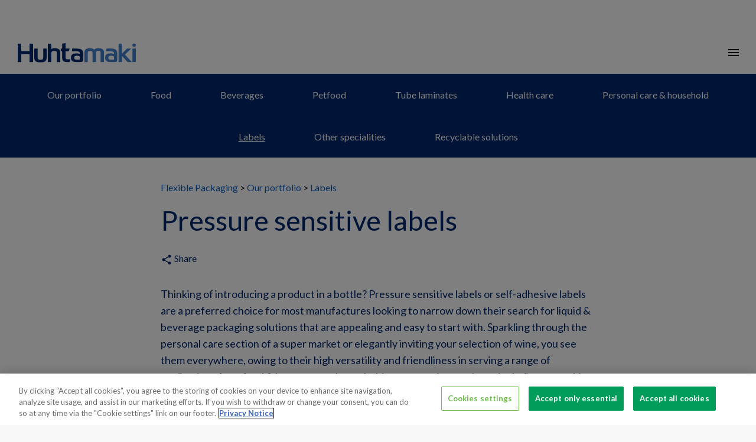

--- FILE ---
content_type: text/html; charset=utf-8
request_url: https://www.huhtamaki.com/en-in/flexible-packaging/our-portfolio/labels/pressure-sensitive/
body_size: 13553
content:


<!DOCTYPE html>
<html class="no-js"  lang="en-IN">
<head>

<!-- be_ixf, sdk, gho-->
<meta name="be:sdk" content="dotnet_sdk_1.4.22" />
<meta name="be:timer" content="16ms" />
<meta name="be:orig_url" content="https%3a%2f%2fwww.huhtamaki.com%2fen-in%2fflexible-packaging%2four-portfolio%2flabels%2fpressure-sensitive%2f" />
<meta name="be:capsule_url" content="https%3a%2f%2fixfd1-api.bc0a.com%2fapi%2fixf%2f1.0.0%2fget_capsule%2ff00000000256015%2f1609449721" />
<meta name="be:norm_url" content="https%3a%2f%2fwww.huhtamaki.com%2fen-in%2fflexible-packaging%2four-portfolio%2flabels%2fpressure-sensitive%2f" />
<meta name="be:api_dt" content="py_2024; pm_08; pd_30; ph_04; pmh_31; p_epoch:1725017510514" />
<meta name="be:mod_dt" content="py_2024; pm_08; pd_30; ph_04; pmh_31; p_epoch:1725017510514" />
<meta name="be:messages" content="0" />
<script type='text/javascript'>
if (window.BEJSSDKObserver === undefined) {
  (function(BEJSSDKObserver, $, undefined) {
    var observer = void 0;
    var listeners = [];
    var readySet = [];
    var doc = window.document;
    var MutationObserver = window.MutationObserver || window.WebKitMutationObserver;

    function checkSelector(selector, fn, indexList) {
      var elements = doc.querySelectorAll(selector);
  /**
    issues on IE @see https://www.codesd.com/item/javascript-es6-not-a-function-error.html
    elements = Array.from(elements);

    */
    for (var i = 0, len = elements.length; i < len; i++) {
      /* -1 means all instances */
      if (indexList != -1 && !(i in indexList)) {
        continue;
      }
      var element = elements[i];
      for (var j = 0; j < readySet.length; j++) {
        if (readySet[j] == element.className || readySet[j] == element.id) {
          return;
        }
      }
      if (element.className) {
        readySet.push(element.className);
      }
      if (element.id) {
        readySet.push(element.id);
      }

      if (!element.ready || MutationObserver==null) {
        element.ready = true;
        fn.call(element, element);
      }
    }
  }

  function checkListeners() {
    listeners.forEach(function (listener) {
      return checkSelector(listener.selector, listener.fn, listener.indexList);
    });
  }

  function removeListener(selector, fn) {
    var i = listeners.length;
    while (i--) {
      var listener = listeners[i];
      if (listener.selector === selector && listener.fn === fn) {
        listeners.splice(i, 1);
        if (!listeners.length && observer) {
          observer.disconnect();
          observer = null;
        }
      }
    }
  }

/**
 * Fire event on first js selector
 * @param selector string to watch on
 * @param fn       callback function
 * @param index_list can be undefined which means only first one
 *                   or -1 which means all
 *                   or a list of allowable indexes
 */
 BEJSSDKObserver.jsElementReady = function(selector, fn, index_list) {
  if (index_list === undefined) {
    index_list = [];
    index_list.push(0);
  }

  if (MutationObserver != null) {
    if (!observer) {
      observer = new MutationObserver(checkListeners);
      observer.observe(doc.documentElement, {
        childList: true,
        subtree: true
      });
    }
    listeners.push({ selector: selector, fn: fn, indexList: index_list });
  } else {
    /* <= IE8 */
    if (!document.addEventListener) {
      /* log("<=IE8 attachEvent assignment"); */
      document.addEventListener = document.attachEvent;
    }
    document.addEventListener("DOMContentLoaded", function(event) {
      var elements = doc.querySelectorAll(selector);
      for (var i = 0, len = elements.length; i < len; i++) {
        /* -1 means all instances */
        if (index_list != -1 && !(i in index_list)) {
          continue;
        }
        var element = elements[i];
        element.ready = true;
        fn.call(element, element);
      }
    });
  }

  checkSelector(selector, fn, index_list);
  return function () {
    return removeListener(selector, fn);
  };
};
}(window.BEJSSDKObserver = window.BEJSSDKObserver || {}));
}
var jsElementReady = window.BEJSSDKObserver.jsElementReady;

if (window.BELinkBlockGenerator === undefined) {
  (function(BELinkBlockGenerator, $, undefined) {
    BELinkBlockGenerator.MAXIMUM_HEADLINE_LENGTH = 100;
    BELinkBlockGenerator.MAXIMUM_DESC_LENGTH = 200;

    BELinkBlockGenerator.IND_LINK_BLOCK_TYPE_URL_TYPE = 0;
    BELinkBlockGenerator.IND_LINK_BLOCK_TYPE_HEADLINE_TYPE = 1;
    BELinkBlockGenerator.IND_LINK_BLOCK_TYPE_DESCRIPTION_TYPE = 2;
    BELinkBlockGenerator.IND_LINK_BLOCK_TYPE_IMAGE_TYPE = 3;

    BELinkBlockGenerator.REPLACEMENT_STRATEGY_OVERWRITE = 0;
    BELinkBlockGenerator.REPLACEMENT_STRATEGY_POST_APPEND_ELEMENT = 1;
    BELinkBlockGenerator.REPLACEMENT_STRATEGY_PRE_APPEND_ELEMENT = 2;
    BELinkBlockGenerator.REPLACEMENT_STRATEGY_PRE_APPEND_PARENT = 3;

    BELinkBlockGenerator.setMaximumHeadlineLength = function(length) {
      BELinkBlockGenerator.MAXIMUM_HEADLINE_LENGTH = length;
    };

    BELinkBlockGenerator.setMaximumDescriptionLength = function(length) {
      BELinkBlockGenerator.MAXIMUM_DESC_LENGTH = length;
    };

    BELinkBlockGenerator.generateIndividualLinks = function(parentElement, linkStructure, link) {
      var link_level_element_tag = linkStructure[0];
      var link_level_element = document.createElement(link_level_element_tag);
      var link_attribute_dictionary = linkStructure[1];
      var allowable_elements = linkStructure[2];
      var children_link_structures = linkStructure[3];
      for (var link_attribute_key in link_attribute_dictionary) {
        link_level_element.setAttribute(link_attribute_key, link_attribute_dictionary[link_attribute_key]);
      }

      var added_something = false;
      if (allowable_elements.indexOf(BELinkBlockGenerator.IND_LINK_BLOCK_TYPE_URL_TYPE)>=0) {
        link_level_element.setAttribute('href', link.url);
        added_something = true;
      }
      if (allowable_elements.indexOf(BELinkBlockGenerator.IND_LINK_BLOCK_TYPE_HEADLINE_TYPE)>=0 && link.h1) {
        var headline_text = link.h1;
        if (headline_text.length > BELinkBlockGenerator.MAXIMUM_HEADLINE_LENGTH) {
          headline_text = headline_text.substring(0, BELinkBlockGenerator.MAXIMUM_HEADLINE_LENGTH) + '...';
        }
        var text_node = document.createTextNode(headline_text);
        link_level_element.appendChild(text_node);
        added_something = true;
      }
      if (allowable_elements.indexOf(BELinkBlockGenerator.IND_LINK_BLOCK_TYPE_DESCRIPTION_TYPE)>=0 && link.desc) {
        var desc_text = link.desc;
        if (desc_text.length > BELinkBlockGenerator.MAXIMUM_DESC_LENGTH) {
          desc_text = desc_text.substring(0, BELinkBlockGenerator.MAXIMUM_DESC_LENGTH) + '...';
        }
        var text_node = document.createTextNode(desc_text);
        link_level_element.appendChild(text_node);
        added_something = true;
      }
      if (allowable_elements.indexOf(BELinkBlockGenerator.IND_LINK_BLOCK_TYPE_IMAGE_TYPE)>=0 && link.image) {
        link_level_element.setAttribute('src', link.image);
        added_something = true;
      }
/**
    don't emit for empty links, desc, headline, image
    except for parent structures where allowable_length=0
    */
    if (!added_something && allowable_elements.length != 0) {

      return;
    }
    /* go depth first */
    for (var childrenIndex=0; childrenIndex<children_link_structures.length; childrenIndex++) {
      var childLinkStructure = children_link_structures[childrenIndex];
      BELinkBlockGenerator.generateIndividualLinks(link_level_element, childLinkStructure, link);
    }
    parentElement.appendChild(link_level_element);
  };

  BELinkBlockGenerator.insertLinkBlocks = function(targetElement, replacementStrategy, overallStructure, linkStructure, links,
                                                   titleStructure) {
    if (targetElement == null) {
      return;
    }

    if (replacementStrategy == BELinkBlockGenerator.REPLACEMENT_STRATEGY_OVERWRITE) {
      while (targetElement.firstChild) {
        targetElement.removeChild(targetElement.firstChild);
      }
    }

    var previousElement = targetElement;
    for (var i=0;i<overallStructure.length;i++) {
      var level_definition = overallStructure[i];
      var level_element_tag = level_definition[0];
      var level_element = document.createElement(level_element_tag);
      var attribute_dictionary = level_definition[1];
      for (var attribute_key in attribute_dictionary) {
        level_element.setAttribute(attribute_key, attribute_dictionary[attribute_key]);
      }

      /* need to place title structure */
      if (titleStructure && titleStructure[0] == i) {
        var title_element_tag = titleStructure[1];
        var title_element = document.createElement(title_element_tag);
        var title_attribute_dictionary = titleStructure[2];
        var title_text_content = titleStructure[3];
        for (var title_attribute_key in title_attribute_dictionary) {
          title_element.setAttribute(title_attribute_key, title_attribute_dictionary[title_attribute_key]);
        }

        var title_text_node = document.createTextNode(title_text_content);
        title_element.appendChild(title_text_node);


        level_element.appendChild(title_element);
      }

      /* last level place links */
      if (i == overallStructure.length-1) {
        for (var link_i=0; link_i < links.length; link_i++) {
          var link = links[link_i];
          for (var linkStructureIndex=0;linkStructureIndex < linkStructure.length; linkStructureIndex++) {
            BELinkBlockGenerator.generateIndividualLinks(level_element, linkStructure[linkStructureIndex], link)
          }
        }
      }

      /* first level child we need to check placement */
      if (previousElement == targetElement) {
        if (replacementStrategy == BELinkBlockGenerator.REPLACEMENT_STRATEGY_PRE_APPEND_ELEMENT) {
          /* 2 means insert right before */
          previousElement.insertBefore(level_element, targetElement.firstChild);
        } else if (replacementStrategy == BELinkBlockGenerator.REPLACEMENT_STRATEGY_PRE_APPEND_PARENT) {
          /* 3 means insert right before at parent level */
          var parentElement = previousElement.parentElement;
          parentElement.insertBefore(level_element, previousElement);
        } else {
          previousElement.appendChild(level_element);
        }
      } else {
        previousElement.appendChild(level_element);
      }
      previousElement = level_element;
    }
  };
}(window.BELinkBlockGenerator = window.BELinkBlockGenerator || {}))
};
</script>

<style>
.be-ix-link-block .be-related-link-container {margin-top: 20px;padding: 0 16px;}
.be-ix-link-block .be-related-link-container .be-label {margin: 0;color: white;line-height: 1em;font-variant-numeric: lining-nums;font-weight: 600;}
.be-ix-link-block .be-related-link-container .be-list { display: inline-block; list-style: none;margin: 0; padding: 0;}
.be-ix-link-block .be-related-link-container .be-list .be-list-item {display: inline-block;margin-right: 20px;margin-bottom: 6px;}
.be-ix-link-block .be-related-link-container .be-list .be-list-item .be-related-link {color: #fff;font-weight: 300;}

.be-ix-link-block .be-related-link-container .be-list .be-list-item .be-related-link:hover {text-decoration: underline;}
.be-ix-link-block .be-related-link-container .be-list .be-list-item:last-child { margin-right: 0;}

@media (max-width: 767px) {
  .be-ix-link-block .be-related-link-container .be-label {width: 100%;margin-bottom: 10px;color: #fff;font-size: 22px;line-height: 30px;text-decoration: none;}
  .be-ix-link-block .be-related-link-container .be-list { display: block;width: 100%;}
  .be-ix-link-block .be-related-link-container .be-list .be-list-item {display: block;margin-right: 0;}
  .be-ix-link-block .be-related-link-container .be-list .be-list-item .be-related-link{color: #fff;font-family: Lato, sans-serif;font-size: 18px;font-weight: 300;text-decoration: none;}}
@media (min-width: 768px) {
  .be-ix-link-block .be-related-link-container {display: flex;align-items: baseline;}
  .be-ix-link-block .be-related-link-container .be-label {display: inline-block;margin-right: 20px;flex-grow: 0;flex-shrink: 0;}
}
</style>

<script type='text/javascript'>
      function positionLinkBlock(targetContainer) {
          if (targetContainer != null) {
              var strLinkBlock = '<div class="be-ix-link-block"><div class="be-related-link-container"><div class="be-label">Also of interest</div><ul class="be-list"><li class="be-list-item"><a class="be-related-link" href="https://www.huhtamaki.com/en/sustainability/">Sustainable Packaging Solutions</a></li><li class="be-list-item"><a class="be-related-link" href="https://www.huhtamaki.com/en/media/">Media contacts</a></li><li class="be-list-item"><a class="be-related-link" href="https://www.huhtamaki.com/en/packaging-business-segments/">Global supplier of food and beverage packaging</a></li></ul> </div></div>';
              targetContainer.insertAdjacentHTML('afterbegin', strLinkBlock);
          }
      }

      jsElementReady('.be-ix-link-block', positionLinkBlock);

  </script>


<!-- CookiePro Cookies Consent Notice start for huhtamaki.com -->
<script src="https://cookie-cdn.cookiepro.com/scripttemplates/otSDKStub.js" data-document-language="true" type="text/javascript" charset="UTF-8" data-domain-script="1b671f08-1d58-44eb-972b-52dc467847ea" ></script>
<script type="text/javascript">
function OptanonWrapper() { { window.dataLayer.push({ event: 'OneTrustGroupsUpdated' }); }}
</script>
<!-- CookiePro Cookies Consent Notice end for huhtamaki.com -->
<meta name="google-site-verification" content="9m5U7zAoUdpQ0H7B9xaKZbi9sxvRIawZ42FrvgaiSYE" />

    <!-- Google Tag Manager -->
    <script>
        (function (w, d, s, l, i) {
            w[l] = w[l] || []; w[l].push({
                'gtm.start':
                    new Date().getTime(), event: 'gtm.js'
            }); var f = d.getElementsByTagName(s)[0],
                j = d.createElement(s), dl = l != 'dataLayer' ? '&l=' + l : ''; j.async = true; j.src =
                    'https://tagging-server.sst.huhtamaki.com/gtm.js?id=' + i + dl; f.parentNode.insertBefore(j, f);
        })(window, document, 'script', 'dataLayer', 'GTM-5NKCS5');
    </script>


    
<meta charset="utf-8" />
<meta http-equiv="X-UA-Compatible" content="IE=edge" />
<meta name="viewport" content="width=device-width, initial-scale=1, maximum-scale=1, user-scalable=no" />
<title>
High-quality &amp; premium bottle labels - Pressure sensitive label| Huhtamaki</title>

<link rel="preconnect" href="https://fonts.googleapis.com/" crossorigin>
<link rel="dns-prefetch" href="https://fonts.googleapis.com/">
<link rel="preconnect" href="https://www.googletagmanager.com/" crossorigin>
<link rel="dns-prefetch" href="https://www.googletagmanager.com/">
<link rel="preconnect" href="https://siteimproveanalytics.com/" crossorigin>
<link rel="dns-prefetch" href="https://siteimproveanalytics.com/">
<link rel="preconnect" href="https://dl.episerver.net/" crossorigin>
<link rel="dns-prefetch" href="https://dl.episerver.net/">
<link rel="preconnect" href="https://tools.euroland.com/" crossorigin>
<link rel="dns-prefetch" href="https://tools.euroland.com/">
<link rel="preconnect" href="https://www.google-analytics.com/" crossorigin>
<link rel="dns-prefetch" href="https://www.google-analytics.com/">
<link rel="preconnect" href="https://static.hotjar.com/" crossorigin>
<link rel="dns-prefetch" href="https://static.hotjar.com/">
<link rel="preconnect" href="https://script.hotjar.com/" crossorigin>
<link rel="dns-prefetch" href="https://script.hotjar.com/">
<link rel="preconnect" href="https://vars.hotjar.com/" crossorigin>
<link rel="dns-prefetch" href="https://vars.hotjar.com/">
<link rel="preconnect" href="https://in.hotjar.com/" crossorigin>
<link rel="dns-prefetch" href="https://in.hotjar.com/">
<link rel="preconnect" href="https://bam.eu01.nr-data.net/" crossorigin>
<link rel="dns-prefetch" href="https://bam.eu01.nr-data.net/">
<link rel="preconnect" href="https://6049503.global.siteimproveanalytics.io/" crossorigin>
<link rel="dns-prefetch" href="https://6049503.global.siteimproveanalytics.io/">
<link rel="preconnect" href="https://stats.g.doubleclick.net/" crossorigin>
<link rel="dns-prefetch" href="https://stats.g.doubleclick.net/">
<link rel="preconnect" href="https://www.google.fi/" crossorigin>
<link rel="dns-prefetch" href="https://www.google.fi/">
<link rel="preconnect" href="https://www.google.com/" crossorigin>
<link rel="dns-prefetch" href="https://www.google.com/">






<script type="text/javascript">
    
    if (navigator.userAgent.match(/IEMobile\/10\.0/)) {
        var msViewportStyle = document.createElement("style");
        msViewportStyle.appendChild(
            document.createTextNode(
                "@-ms-viewport{width:auto!important}"
            )
        );
        document.getElementsByTagName("head")[0].
            appendChild(msViewportStyle);
    }
</script>
<link href="/Static/img/favicon.png" rel="shortcut icon" type="image/png" />
<link href="https://fonts.googleapis.com/icon?family=Material+Icons&display=swap" rel="stylesheet" async />
<link href="https://fonts.googleapis.com/css?family=Lato:300,300i,400,400i,700&display=swap" rel="stylesheet" async>
<link href="https://fonts.googleapis.com/css?family=Roboto:300,300i,400,400i,700&display=swap" rel="stylesheet" async>
<link href="https://fonts.googleapis.com/css?family=Noto+Sans:300,300i,400,400i,700&display=swap" rel="stylesheet" async>
    <link href="/Static/dist/flexiblepackaging.wvdjc35ylo7xz28yiaeu.css" rel="stylesheet" />

<link href="https://www.huhtamaki.com/en-in/flexible-packaging/our-portfolio/labels/pressure-sensitive/" rel="canonical" />
    
    <meta name="keywords" content="Bottle labels, water labels, Pressure sensitive labels, metallic labels, dome labels, thermal labels, beverage packaging" />
    <meta name="description" content="Be it a water bottle label or a premium wine range, differentiate your products with our high-quality &amp; innovative bottle labels. We offer custom pressure sensitive labels to expand branding space and choices for unique visuals &amp; textures, that make special impressions on consumers." />

<link rel="alternate" href="https://www.huhtamaki.com/en/flexible-packaging/portfolio/labels/pressure-sensitive/" hreflang="x-default" /><link rel="alternate" href="https://www.huhtamaki.com/en-in/flexible-packaging/our-portfolio/labels/pressure-sensitive/" hreflang="en-IN" /><meta name="title" content="Make your bottle labels say more | Huhtamaki" />

<meta name="twitter:card" content="summary" />
<meta name="og:locale" content="en-IN" />
<meta name="og:site_name" content="Huhtamaki Flexible Packaging" />
<meta name="og:title" content="Make your bottle labels say more | Huhtamaki" />
<meta name="og:type" content="website" />
<meta name="og:url" content="https://www.huhtamaki.com/en-in/flexible-packaging/our-portfolio/labels/pressure-sensitive/" />
<meta name="og:description" content="Be it a water bottle label or a premium wine range, differentiate your products with our high-quality &amp; innovative bottle labels. We offer custom pressure sensitive labels to expand branding space and choices for unique visuals &amp; textures, that make special impressions on consumers." />


    
    


    <script type="text/javascript">
        if (/MSIE \d|Trident.*rv:/.test(navigator.userAgent)) {
            var iePolyfill = document.createElement('script');
            iePolyfill.setAttribute('src', '/Static/js/picture-polyfill.js');
            iePolyfill.setAttribute('async', '');
            document.head.appendChild(iePolyfill);
        }
    </script>
<script type="text/javascript">var appInsights=window.appInsights||function(config){function t(config){i[config]=function(){var t=arguments;i.queue.push(function(){i[config].apply(i,t)})}}var i={config:config},u=document,e=window,o="script",s="AuthenticatedUserContext",h="start",c="stop",l="Track",a=l+"Event",v=l+"Page",r,f;setTimeout(function(){var t=u.createElement(o);t.src=config.url||"https://js.monitor.azure.com/scripts/a/ai.0.js";u.getElementsByTagName(o)[0].parentNode.appendChild(t)});try{i.cookie=u.cookie}catch(y){}for(i.queue=[],r=["Event","Exception","Metric","PageView","Trace","Dependency"];r.length;)t("track"+r.pop());return t("set"+s),t("clear"+s),t(h+a),t(c+a),t(h+v),t(c+v),t("flush"),config.disableExceptionTracking||(r="onerror",t("_"+r),f=e[r],e[r]=function(config,t,u,e,o){var s=f&&f(config,t,u,e,o);return s!==!0&&i["_"+r](config,t,u,e,o),s}),i}({instrumentationKey:"f0a05d33-f5c7-4571-8e74-f679f9417c02",sdkExtension:"a"});window.appInsights=appInsights;appInsights.queue&&appInsights.queue.length===0&&appInsights.trackPageView();</script></head>

<body>
    
    <section class="o-container-wide u-my-0">
            <div class="o-topbar" >
                
                

                
                <div></div>

            </div>



    <div class="o-main-navigation--container">
            <div class="o-logo">
                <a href="/en/"><img src="/Static/img/Huhtamaki_logo.svg" alt="Huhtamaki logo" /></a>
            </div>

            <nav role="navigation" class="o-main-navigation" aria-label="Main">
                <ul class="o-unstyled-list u-flex u-flex--wrap">
                        <li class="u-ib u-mx-1 _xl-u-mx-2"><a href="/en-in/flexible-packaging/" class="">Flexible Packaging</a></li>
                        <li class="u-ib u-mx-1 _xl-u-mx-2"><a href="/en/flexible-packaging/product-catalogue/flexibles-product-catalogue/product-catalogue/" class="">Products</a></li>
                        <li class="u-ib u-mx-1 _xl-u-mx-2"><a href="/en/flexible-packaging/market-segments/" class="">Market Segments</a></li>
                        <li class="u-ib u-mx-1 _xl-u-mx-2"><a href="https://huhtamaki.com/en/flexible-packaging/sustainability/" class="">Sustainability</a></li>
                        <li class="u-ib u-mx-1 _xl-u-mx-2"><a href="/en-in/flexible-packaging/investors/" class="">Investors</a></li>
                        <li class="u-ib u-mx-1 _xl-u-mx-2"><a href="/en-in/flexible-packaging/careers/" class="">Careers</a></li>
                        <li class="u-ib u-mx-1 _xl-u-mx-2"><a href="/en-in/flexible-packaging/about-us/" class="">About us</a></li>
                        <li class="u-ib u-mx-1 _xl-u-mx-2"><a href="/en/flexible-packaging/flexibles-contact/" class="">Contact</a></li>
                </ul>
            </nav>
        <div class="o-utils">
                <a title="Contact us" href="/en-in/flexible-packaging/contact-us/" class="o-utils--element"><i class="material-icons u-vmiddle">mail_outline</i></a>
                            <button title="Other languages and sites" aria-label="Other languages and sites" class="js-langmenu o-unstyled-button o-utils--element "><img alt="Location icon" src="/static/img/location.svg" class="o-icon u-vmiddle" /></button>
            <button title="Search" arial-label="Search" class="js-search o-unstyled-button o-utils--element "><i class="material-icons u-vmiddle">search</i></button>
        </div>

            <nav role="navigation" class="o-choose-language">
                <div class="o-container">
                    <h2 class="s-h2 u-my-0 s-themecolor-1">Choose locations</h2>
                    <a href="#" class="js-langmenu--close o-choose-language--close"><i class="material-icons">clear</i></a>
                        <section class="o-choose-language--langlist-multilang">
                                <dl class="o-choose-language--lang">
                                    <dt>Global</dt>
                                        <dd>
                                                <a class="js-modal-btn-country" data-market="" href="/en/flexible-packaging/portfolio/labels/pressure-sensitive/">English</a>
                                        </dd>
                                </dl>
                                <dl class="o-choose-language--lang">
                                    <dt>India</dt>
                                        <dd>
                                                <span class="o-choose-language--selected">English</span>
                                        </dd>
                                </dl>
                        </section>
                                                                            </div>
            </nav>
        <div class="o-search">
            <input type="text" id="js-search-field" class="o-search--field" placeholder="Type your search here and press enter" />
            <a href="#" class="js-search--close o-search--close"><i class="material-icons u-vbottom">clear</i></a>
        </div>
    </div>
    <div class="o-mobilenavi--topbar">
        <div class="o-logo">
            <a href="/en/"><img src="/Static/img/Huhtamaki_logo.svg" class="u-vmiddle" alt="Huhtamaki logo" /></a>
        </div>
        <div class="o-mobilenavi--control">
            <a href="#" class="o-mobilenavi--item active js-mobilemenu--open"><i class="material-icons u-vmiddle">menu</i></a>
            <a href="#" class="o-mobilenavi--item js-mobilemenu--close"><i class="material-icons u-vmiddle">clear</i></a>
        </div>
    </div>
    <section class="o-mobilenavi">
            <nav role="navigation" class="o-main-navigation">
                <ul class="o-unstyled-list">

                        <li class="u-mx-2 u-my-2"><a href="/en-in/flexible-packaging/" class="">Flexible Packaging</a></li>
                        <li class="u-mx-2 u-my-2"><a href="/en/flexible-packaging/product-catalogue/flexibles-product-catalogue/product-catalogue/" class="">Products</a></li>
                        <li class="u-mx-2 u-my-2"><a href="/en/flexible-packaging/market-segments/" class="">Market Segments</a></li>
                        <li class="u-mx-2 u-my-2"><a href="https://huhtamaki.com/en/flexible-packaging/sustainability/" class="">Sustainability</a></li>
                        <li class="u-mx-2 u-my-2"><a href="/en-in/flexible-packaging/investors/" class="">Investors</a></li>
                        <li class="u-mx-2 u-my-2"><a href="/en-in/flexible-packaging/careers/" class="">Careers</a></li>
                        <li class="u-mx-2 u-my-2"><a href="/en-in/flexible-packaging/about-us/" class="">About us</a></li>
                        <li class="u-mx-2 u-my-2"><a href="/en/flexible-packaging/flexibles-contact/" class="">Contact</a></li>
                                                <li class="u-mx-2 u-my-2 o-corporatelink"><a href="/en/highlights/" class="s-no-deco">Highlights</a></li>
                            <li class="u-mx-2 u-my-2 o-corporatelink"><a href="/en/packaging-business-segments/" class="s-no-deco">Business segments</a></li>
                                            <li class="u-mx-2 u-my-2">
                            <a href="/en-in/flexible-packaging/contact-us/"><i class="material-icons s-themecolor-1 u-vmiddle">mail_outline</i> Contact Us</a>
                        </li>
                                            <li class="u-mx-2 u-my-2">
                            <a href="#" class="js-langmenu--mobile"><img src="/static/img/location_white.svg" class="o-icon u-vmiddle" /> Language</a>
                        </li>
                    <li class="u-mx-2 u-my-2">
                        <a href="#" class="js-search--mobile"><i class="material-icons s-themecolor-1 u-vbottom">search</i> Search</a>
                    </li>
                </ul>
            </nav>
        <section class="o-langmenu--mobile">
            <a href="#" class="js-langmenu--close--mobile o-search--langmenu-back"><i class="material-icons s-themecolor-1 u-vmiddle">chevron_left</i> Back</a>
                <div class="row">
                    <div class="col-xs-12">
                            <section class="o-choose-language--langlist-multilang">
                                    <dl class="o-choose-language--lang">
                                        <dt>Global</dt>
                                            <dd>
                                                    <a class="js-modal-btn-country" data-market="" href="/en/flexible-packaging/portfolio/labels/pressure-sensitive/">English</a>
                                            </dd>
                                    </dl>
                                    <dl class="o-choose-language--lang">
                                        <dt>India</dt>
                                            <dd>
                                                    <a href="#" class="o-choose-language--selected">English</a>
                                            </dd>
                                    </dl>
                            </section>
                    </div>
                </div>
        </section>
        <div class="o-search--mobile">
            <a href="#" class="js-search--close--mobile o-search--mobile-back"><i class="material-icons s-themecolor-1 u-vmiddle">chevron_left</i> Back</a>
            <input type="text" id="js-search-field-mobile" class="o-search--field" placeholder="Search" /><a href="#" class="o-search--mobile-submit"><i class="material-icons s-themecolor-1">search</i></a>
        </div>
    </section>
    </section>
    
    <div class="o-container-wide u-my-0 s-themebgcolor-1 o-main-navigation-shadow">
        
<section role="main" class="u-py-4 u-pt-0">
        <div class="row">
            <div class="col-xs-12">
<nav role="navigation" class="o-subnavigation">
        <div class="o-subnavigation--simple-topbar">
            <a href="#" class="js-subnavigation--simple--mobile-open">Our portfolio<i class="material-icons">arrow_drop_down</i></a>
        </div>
        <ul class="o-subnavigation--simple">
                    <li class="_md-u-mx-2 u-my-1 u-mb-0 _sm-u-my-0"><a href="https://huhtamaki.com/en/flexible-packaging/product-catalogue/flexibles-product-catalogue/product-catalogue/" class="s-no-deco ">Our portfolio</a></li>
                    <li class="_md-u-mx-2 u-my-1 u-mb-0 _sm-u-my-0"><a href="/en-in/flexible-packaging/our-portfolio/food/" class="s-no-deco ">Food</a></li>
                    <li class="_md-u-mx-2 u-my-1 u-mb-0 _sm-u-my-0"><a href="/en-in/flexible-packaging/our-portfolio/beverages/" class="s-no-deco ">Beverages</a></li>
                    <li class="_md-u-mx-2 u-my-1 u-mb-0 _sm-u-my-0"><a href="/en-in/flexible-packaging/our-portfolio/petfood/" class="s-no-deco ">Petfood</a></li>
                    <li class="_md-u-mx-2 u-my-1 u-mb-0 _sm-u-my-0"><a href="/en-in/flexible-packaging/our-portfolio/tube-laminates/" class="s-no-deco ">Tube laminates</a></li>
                    <li class="_md-u-mx-2 u-my-1 u-mb-0 _sm-u-my-0"><a href="/en-in/flexible-packaging/our-portfolio/health-care/" class="s-no-deco ">Health care</a></li>
                    <li class="_md-u-mx-2 u-my-1 u-mb-0 _sm-u-my-0"><a href="/en-in/flexible-packaging/our-portfolio/personal-care--household/" class="s-no-deco ">Personal care &amp; household</a></li>
                    <li class="_md-u-mx-2 u-my-1 u-mb-0 _sm-u-my-0"><a href="/en-in/flexible-packaging/our-portfolio/labels/" class="s-no-deco selected">Labels</a></li>
                    <li class="_md-u-mx-2 u-my-1 u-mb-0 _sm-u-my-0"><a href="/en-in/flexible-packaging/our-portfolio/other-specialities/" class="s-no-deco ">Other specialities</a></li>
                    <li class="_md-u-mx-2 u-my-1 u-mb-0 _sm-u-my-0"><a href="/en-in/flexible-packaging/our-portfolio/recyclable-solutions/" class="s-no-deco ">Recyclable solutions</a></li>
        </ul>
</nav>
            </div>
        </div>
    <div class="o-container">
        <div class="row u-relative">
            <div class="col-xs-12 col-sm-8 o-editorcontent col-offset-sm-2  ">

    <div class="col-md-12 col-sm-12 col-xs-12">
        <nav role="navigation" class="hidden-xs">
            <ul class="o-breadcrumb">
                    <li class="o-breadcrumb-element">
                            <a class="o-breadcrumb-link" href="/en-in/flexible-packaging/">Flexible Packaging</a>
                    </li>
                    <li class="o-breadcrumb-element">
                            <a class="o-breadcrumb-link" href="https://huhtamaki.com/en/flexible-packaging/product-catalogue/flexibles-product-catalogue/product-catalogue/">Our portfolio</a>
                    </li>
                    <li class="o-breadcrumb-element">
                            <a class="o-breadcrumb-link" href="/en-in/flexible-packaging/our-portfolio/labels/">Labels</a>
                    </li>
            </ul>
        </nav>
    </div>

                <div class="row">
                    <div class="col-xs-12">
                        <h1 class="s-h1 s-themecolor-2 u-mt-0">Pressure sensitive labels</h1>


    <div class="col-xs-12 col-sm-4 o-share">
            <ul class="o-unstyled-list u-relative">
        <li>
            <a href="#" class="js-share o-sharebutton"><i class="material-icons u-vmiddle">share</i>&nbsp;Share</a>
            <ul class="o-share__content o-unstyled-list">
                <li class="o-share__actions-item">
                    <a href="mailto:?subject=Pressure sensitive&amp;body=%0D%0A%0D%0Ahttps://www.huhtamaki.com/en-in/flexible-packaging/our-portfolio/labels/pressure-sensitive/%0D%0A%0D%0A" class="js-email-share s-themecolor-1 s-no-deco tr-sharelink">
                        <span class="s-themecolor-1">Email</span>
                    </a>
                </li>
                <li class="o-share__actions-item">
                    <a href="https://www.facebook.com/sharer/sharer.php?u=https://www.huhtamaki.com/en-in/flexible-packaging/our-portfolio/labels/pressure-sensitive/" target="_blank" class="js-facebook-share s-themecolor-1 s-no-deco tr-sharelink">
                        <span class="s-themecolor-1">Facebook</span>
                    </a>
                </li>
                <li class="o-share__actions-item">
                    <a target="_blank" class="js-linkedin-share s-themecolor-1 s-no-deco tr-sharelink" href="https://www.linkedin.com/shareArticle?mini=true&amp;url=https://www.huhtamaki.com/en-in/flexible-packaging/our-portfolio/labels/pressure-sensitive/&amp;title=Pressure sensitive">
                        <span class="s-themecolor-1">LinkedIn</span>
                    </a>
                </li>
                <li class="o-share__actions-item">
                    <a class="js-url-share s-themecolor-1 s-no-deco tr-sharelink" href="#">
                        <span class="s-themecolor-1">Copy to clipboard</span>
                    </a>
                </li>
            </ul>
        </li>
    </ul>

    </div>
                                                <p>Thinking of introducing a product in a bottle? Pressure sensitive labels or self-adhesive labels are a preferred choice for most manufactures looking to narrow down their search for liquid &amp; beverage packaging solutions that are appealing and easy to start with. Sparkling through the personal care section of a super market or elegantly inviting your selection of wine, you see them everywhere, owing to their high versatility and friendliness in serving a range of applications from food &amp; beverage, to household to automotive products, including everything in between.</p>
<p>At Huhtamaki, we are using our pressure sensitive capabilities to serve world-famous brands and emerging local players alike, with reliable value and service. Be it a hot summer day or a chilled freezer, our custom PS labels work well with a host of products applications and external environments. Through extended printable label formats and finishes, we can help your products say more with added branding space and visual makeovers. For example, we have multi-layer labels that expand scope for on-pack communication while overcoming space limitations of existing container or bottles labels. Our specialty braille labels help to serve niche needs and enhance consumer experiences by reinforcing more trust and confidence. For jar water labels, we offer the choice of both-side printing for associative imagery that adds more pristine to your waters.</p>
<p>Unlike other alternatives, pressure-sensitive labels do not require heat, solvent or water to activate, making it a truly convenient and straightforward solution. Just like a sticker, it consists of a printable face stock, pressure-sensitive adhesive and a liner with release coating. Depending on your requirement, you can choose to have a matt, metallic, natural, semi-gloss or high gloss aesthetics with add-on decorative and tactile effects for further shelf-distinction. Choose from a variety of our paper, film and foil-based PS offerings also available in short-runs, using our full-scale printing &amp; finishing capabilities.</p>
<p><img src="/globalassets/flexible-packaging/pictures/products-750x500/ps-labels.png" alt="" width="750" height="500" /></p>
<p>&nbsp;</p>
                    </div>
                </div>

                
            </div>
        </div>
    </div>
    <div class="row row--no-flex o-editorcontent o-flex-container o-flex-justify-content-center"><div class="block col-md-12 col-sm-12 col-xs-12">
    <div class="o-container">
        <div class="o-product-localization-block" data-disable-scroll-fix="False">
            <div class="row">
                <div class="col-xs-12">
                    <h1 class="s-h1 s-themecolor-2 u-my-3">Locations</h1>
                </div>
            </div>
                <div class="row gutter">
                        <div class="o-product-localization-block--title selected" data-counter="0">
                            India
                        </div>
                </div>
                    <div class="o-product-localization-block--item " data-counter="0">
                        <div class="o-editorcontent">
                            <div class="row u-my-2 u-mb-0"><div class="block col-md-12 col-sm-12 col-xs-12"><div class="editor-block epi-block o-container u-mt-0">
        <div class="o-editor-block--content u-mb-0 ">
        <h3 class="s-h3 s-themecolor-5">Our product offering:&nbsp;</h3>
<div>
<ul>
<li>Unique PS label formats: multi-layer labels (pharma products), hanger-labels (for saline or blood bags), dome labels, squeezable or wrinkle-free labels, removable or permanent labels, tactile labels, tamper-evidence labels, ultra-clear on clear labels</li>
<li>Digital printing, flexo printing, screen printing and offset printing on paper, foil or film to create any type of look</li>
<li>Premium finishing effects: matt, metallic, cold &amp; hot foil-stamping, tactile effects, registered holography</li>
<li>Unique textures with embossed labels and special varnishes for grainy, satin or any other effect</li>
<li>Anti-counterfeit and security labels</li>
<li>Backside printing &amp; coding</li>
<li>Metallic die-cutting</li>
<li>Labels for too high or very low temperatures</li>
</ul>
</div>
    </div>
</div>

</div></div>
                        </div>
                    </div>

        </div>
    </div>

</div></div>
</section>

    </div>


    <!-- Geolocation modal conditional rendering  -->
    <script type="text/javascript" src="https://dl.episerver.net/13.6.1/epi-util/find.js"></script>
<script type="text/javascript">
if(typeof FindApi === 'function'){var api = new FindApi();api.setApplicationUrl('/');api.setServiceApiBaseUrl('/find_v2/');api.processEventFromCurrentUri();api.bindWindowEvents();api.bindAClickEvent();api.sendBufferedEvents();}
</script>



<footer class="o-footer u-py-2 _sm-u-p-6" role="complementary">
    <div class="o-container u-relative">
        <div class="row">
            <div class="col-xs-12">
                <h5>
                    <svg class="o-footer-logo" viewBox="0 0 283.46 47.01" xmlns="http://www.w3.org/2000/svg">
                        <title>Huhtamaki Flexible Packaging</title>
                        <path d="M36.78,1.32V46H28.43V26.8H8.35V46H0V1.32H8.35V19.58H28.43V1.32Z" fill="#fff" />
                        <path d="M54.53,47A31.54,31.54,0,0,1,48,46.42a12.12,12.12,0,0,1-4.65-2A8,8,0,0,1,40.59,41a14.3,14.3,0,0,1-.88-5.37V13.37h8.16V34.52A14.1,14.1,0,0,0,48.06,37a3.49,3.49,0,0,0,.85,1.79,4.18,4.18,0,0,0,2,1.1,13.91,13.91,0,0,0,3.61.38,13.53,13.53,0,0,0,3.57-.38,4.17,4.17,0,0,0,2-1.1A3.49,3.49,0,0,0,60.93,37a15.11,15.11,0,0,0,.19-2.51V13.37h8.16V35.59q0,6.34-3.61,8.88T54.53,47Z" fill="#fff" />
                        <path d="M72.2,46V1.32h8.16V14.94a9.51,9.51,0,0,1,3.14-1.79,17.22,17.22,0,0,1,5.84-.78c3.89,0,7,.82,9.26,2.48S102,19.27,102,23.16V46H93.86V24.79a14.26,14.26,0,0,0-.19-2.51,3.48,3.48,0,0,0-.85-1.79,3.86,3.86,0,0,0-1.91-1.06,13.28,13.28,0,0,0-3.39-.35,14,14,0,0,0-3.58.38,4.47,4.47,0,0,0-2.16,1.22,4.75,4.75,0,0,0-1.1,2.26,15.9,15.9,0,0,0-.32,3.42V46Z" fill="#fff" />
                        <path d="M160,46V23.66a14,14,0,0,1,.88-5.3,8.17,8.17,0,0,1,2.6-3.48A11.18,11.18,0,0,1,167.68,13a25,25,0,0,1,5.78-.59,17.52,17.52,0,0,1,6,.94A9,9,0,0,1,183.5,16a9,9,0,0,1,4.08-2.7,18,18,0,0,1,6.09-.94,24.69,24.69,0,0,1,5.71.59,11.18,11.18,0,0,1,4.24,1.92,8.09,8.09,0,0,1,2.6,3.48,14,14,0,0,1,.88,5.3V46h-8.16V24.79a16.81,16.81,0,0,0-.16-2.51,3.69,3.69,0,0,0-.72-1.79,3.28,3.28,0,0,0-1.72-1.06,11.33,11.33,0,0,0-3.11-.35,10.53,10.53,0,0,0-2.89.32,3.83,3.83,0,0,0-1.69.94,3,3,0,0,0-.82,1.57,10.89,10.89,0,0,0-.19,2.19V46h-8.16V24.79a18.4,18.4,0,0,0-.15-2.51,3.63,3.63,0,0,0-.76-1.79,3.49,3.49,0,0,0-1.72-1.06,13.73,13.73,0,0,0-6.16,0A3.31,3.31,0,0,0,169,20.49a3.69,3.69,0,0,0-.72,1.79,16.81,16.81,0,0,0-.16,2.51V46Z" fill="#fff" />
                        <path d="M250.1,25.74l12.37-12.37h9.85l-15,14.56L273.77,46H263.6L250.1,31V46h-8.16V1.32h8.16Z" fill="#fff" />
                        <path d="m283.46 5.08a3.91 3.91 0 0 1-0.9 2.89 6.23 6.23 0 0 1-6.35 0 3.87 3.87 0 0 1-0.9-2.89 3.87 3.87 0 0 1 0.9-2.86 6.05 6.05 0 0 1 6.35 0 3.91 3.91 0 0 1 0.9 2.86z" fill="#fff" />
                        <rect x="275.31" y="13.37" width="8.16" height="32.64" fill="#fff" />
                        <path d="M120.36,39.29a14.31,14.31,0,0,1-2.79-.22,3,3,0,0,1-1.7-.87,3.64,3.64,0,0,1-.81-1.86,17.13,17.13,0,0,1-.22-3.07V20.09H123l1.32-6.72h-9.47V0l-8.16,1.32v12h-3v6.72h3V33.71a26.85,26.85,0,0,0,.56,6,7.55,7.55,0,0,0,2,3.8,8.28,8.28,0,0,0,4,2,31.25,31.25,0,0,0,6.5.56h5.08l1.32-6.72Z" fill="#fff" />
                        <path d="M149.12,26.74V25.4c-.21-4.38-1.45-5.31-7.57-5.31H129.74l1.32-6.72h11.16q7.65,0,11.23,2.7T157,24.54V40.11q0,3.33-1.5,4.61T150.32,46H140.08q-6.71,0-9.51-2.51t-2.79-7.22V34.9q0-5.2,3.08-7.56t9.6-2.36a22.87,22.87,0,0,1,5.43.54,10.87,10.87,0,0,1,3.23,1.22Zm0,8.29a7.09,7.09,0,0,0-.22-1.92,2.34,2.34,0,0,0-.91-1.29,4.8,4.8,0,0,0-1.94-.72,20.91,20.91,0,0,0-3.33-.22h-.94c-2.39,0-4,.3-4.83.88a3.64,3.64,0,0,0-1.26,3.2v1.2a3.68,3.68,0,0,0,1.16,3c.78.65,2.21,1,4.3,1h8Z" fill="#fff" />
                        <path d="M231.11,26.74V25.4c-.22-4.38-1.46-5.31-7.58-5.31h-11.8l1.32-6.72H224.2q7.67,0,11.24,2.7T239,24.54V40.11c0,2.22-.51,3.76-1.51,4.61S234.77,46,232.3,46H222.07q-6.72,0-9.51-2.51t-2.79-7.22V34.9q0-5.2,3.07-7.56T222.45,25a23,23,0,0,1,5.43.54,10.87,10.87,0,0,1,3.23,1.22Zm0,8.29a7.51,7.51,0,0,0-.22-1.92,2.39,2.39,0,0,0-.91-1.29A4.8,4.8,0,0,0,228,31.1a20.77,20.77,0,0,0-3.32-.22h-1c-2.38,0-4,.3-4.83.88a3.64,3.64,0,0,0-1.25,3.2v1.2a3.65,3.65,0,0,0,1.16,3c.77.65,2.2,1,4.3,1h8Z" fill="#fff" />
                    </svg>
                </h5>
                    <nav role="navigation" class="o-footer-navigation">
                        <ul class="o-unstyled-list">
                                <li><a href="/en/flexible-packaging/product-catalogue/flexibles-product-catalogue/product-catalogue/" class="s-no-deco">Products</a></li>
                                <li><a href="https://huhtamaki.com/en/flexible-packaging/sustainability/" class="s-no-deco">Sustainability</a></li>
                                <li><a href="/en-in/flexible-packaging/investors/" class="s-no-deco">Investors</a></li>
                                <li><a href="/en-in/flexible-packaging/careers/" class="s-no-deco">Careers</a></li>
                                <li><a href="/en-in/flexible-packaging/about-us/" class="s-no-deco">About us</a></li>
                                <li><a href="/en/flexible-packaging/flexibles-contact/" class="s-no-deco">Contact</a></li>
                        </ul>
                    </nav>
                            </div>
            <div class="col-xs-12 o-footer--bottom">
                <div class="o-footer--extralinks">
                    <ul class="o-unstyled-list">
                            <li><a href="/en/legal-notice/" class="o-footer--extralinks-link">Legal notice</a></li>
                                                    <li><a href="/en/sustainability/reports-and-policies/huhtamaki-human-trafficking-and-modern-slavery-statement/" class="o-footer--extralinks-link">Modern slavery statement</a></li>
                                                    <li><a href="/en/privacy-notice/" class="o-footer--extralinks-link">Privacy notice</a></li>
                                                    <li><a href="/en/general-terms-and-conditions/" class="o-footer--extralinks-link">Terms &amp; condition</a></li>
                                                    <li><a href="/en/flexible-packaging/about-us/supplier-information/" class="o-footer--extralinks-link"></a></li>
                        <!-- CookiePro Cookies Settings button start -->
                        <li><a class="ot-sdk-show-settings optanon-show-settings o-footer--extralinks-link">Cookie Settings</a></li>
                        <!-- CookiePro Cookies Settings button end -->
                    </ul>
                </div>
                    <div class="o-footer--social">
                        <ul class="o-unstyled-list">
                                <li class="u-ib"><a href="https://www.linkedin.com/company/huhtamaki" class="o-footer--someicon linkedin js-open-in-new-window"><span class="u-sronly">Linkedin</span></a></li>
                                                                                        <li class="u-ib"><a href="https://www.youtube.com/channel/UCMjbmyyCwMaYpSLV44wwSYA" class="o-footer--someicon youtube js-open-in-new-window"><span class="u-sronly">Youtube</span></a></li>
                                                                                </ul>
                    </div>
            </div>
            <div class="be-ix-link-block">

<!-- be_ixf, bodystr, _body_open -->

            </div>
        </div>
    </div>
</footer>
<script type="text/javascript" src="https://tools.euroland.com/tools/common/eurolandiframeautoheight/eurolandtoolsintegrationobject.js"></script>
    <script type="text/javascript">
        /*<![CDATA[*/
        (function () {
            var sz = document.createElement('script'); sz.type = 'text/javascript'; sz.async = true;
            sz.src = 'https://siteimproveanalytics.com/js/siteanalyze_6049503.js';
            var s = document.getElementsByTagName('script')[0]; s.parentNode.insertBefore(sz, s);
        })();
                                                            /*]]>*/
        /*]]>*/
    </script>
        <script src="/Static/dist/flexiblepackaging.wvdjc35ylo7xz28yiaeu.js" type="text/javascript"></script>

</body>
</html>


--- FILE ---
content_type: text/css
request_url: https://www.huhtamaki.com/Static/dist/flexiblepackaging.wvdjc35ylo7xz28yiaeu.css
body_size: 30656
content:
.row{box-sizing:border-box;display:flex;flex-direction:row;flex-wrap:wrap}.col-lg,.col-lg-1,.col-lg-10,.col-lg-11,.col-lg-12,.col-lg-2,.col-lg-3,.col-lg-4,.col-lg-5,.col-lg-6,.col-lg-7,.col-lg-8,.col-lg-9,.col-md,.col-md-1,.col-md-10,.col-md-11,.col-md-12,.col-md-2,.col-md-3,.col-md-4,.col-md-5,.col-md-6,.col-md-7,.col-md-8,.col-md-9,.col-sm,.col-sm-1,.col-sm-10,.col-sm-11,.col-sm-12,.col-sm-2,.col-sm-3,.col-sm-4,.col-sm-5,.col-sm-6,.col-sm-7,.col-sm-8,.col-sm-9,.col-xs,.col-xs-1,.col-xs-10,.col-xs-11,.col-xs-12,.col-xs-2,.col-xs-3,.col-xs-4,.col-xs-5,.col-xs-6,.col-xs-7,.col-xs-8,.col-xs-9{box-sizing:border-box;flex-direction:column;flex-grow:0;flex-shrink:0;min-height:1px;padding-left:1rem;padding-right:1rem}.col-lg,.col-md,.col-sm,.col-xs{flex-basis:0;flex-grow:1;max-width:100%}.col-xs-1{flex-basis:8.3333333333%;max-width:8.3333333333%}.col-xs-2{flex-basis:16.6666666667%;max-width:16.6666666667%}.col-xs-3{flex-basis:25%;max-width:25%}.col-xs-4{flex-basis:33.3333333333%;max-width:33.3333333333%}.col-xs-5{flex-basis:41.6666666667%;max-width:41.6666666667%}.col-xs-6{flex-basis:50%;max-width:50%}.col-xs-7{flex-basis:58.3333333333%;max-width:58.3333333333%}.col-xs-8{flex-basis:66.6666666667%;max-width:66.6666666667%}.col-xs-9{flex-basis:75%;max-width:75%}.col-xs-10{flex-basis:83.3333333333%;max-width:83.3333333333%}.col-xs-11{flex-basis:91.6666666667%;max-width:91.6666666667%}.col-xs-12{flex-basis:100%;max-width:100%}.col-offset-xs-1{margin-left:8.3333333333%!important}.col-offset-xs-2{margin-left:16.6666666667%!important}.col-offset-xs-3{margin-left:25%!important}.col-offset-xs-4{margin-left:33.3333333333%!important}.col-offset-xs-5{margin-left:41.6666666667%!important}.col-offset-xs-6{margin-left:50%!important}.col-offset-xs-7{margin-left:58.3333333333%!important}.col-offset-xs-8{margin-left:66.6666666667%!important}.col-offset-xs-9{margin-left:75%!important}.col-offset-xs-10{margin-left:83.3333333333%!important}.col-offset-xs-11{margin-left:91.6666666667%!important}.col-offset-xs-reset{margin-left:0}@media only screen and (min-width:767px){.col-sm-1{flex-basis:8.3333333333%;max-width:8.3333333333%}.col-sm-2{flex-basis:16.6666666667%;max-width:16.6666666667%}.col-sm-3{flex-basis:25%;max-width:25%}.col-sm-4{flex-basis:33.3333333333%;max-width:33.3333333333%}.col-sm-5{flex-basis:41.6666666667%;max-width:41.6666666667%}.col-sm-6{flex-basis:50%;max-width:50%}.col-sm-7{flex-basis:58.3333333333%;max-width:58.3333333333%}.col-sm-8{flex-basis:66.6666666667%;max-width:66.6666666667%}.col-sm-9{flex-basis:75%;max-width:75%}.col-sm-10{flex-basis:83.3333333333%;max-width:83.3333333333%}.col-sm-11{flex-basis:91.6666666667%;max-width:91.6666666667%}.col-sm-12{flex-basis:100%;max-width:100%}.col-offset-sm-1{margin-left:8.3333333333%!important}.col-offset-sm-2{margin-left:16.6666666667%!important}.col-offset-sm-3{margin-left:25%!important}.col-offset-sm-4{margin-left:33.3333333333%!important}.col-offset-sm-5{margin-left:41.6666666667%!important}.col-offset-sm-6{margin-left:50%!important}.col-offset-sm-7{margin-left:58.3333333333%!important}.col-offset-sm-8{margin-left:66.6666666667%!important}.col-offset-sm-9{margin-left:75%!important}.col-offset-sm-10{margin-left:83.3333333333%!important}.col-offset-sm-11{margin-left:91.6666666667%!important}.col-offset-sm-reset{margin-left:0}}@media only screen and (min-width:992px){.col-md-1{flex-basis:8.3333333333%;max-width:8.3333333333%}.col-md-2{flex-basis:16.6666666667%;max-width:16.6666666667%}.col-md-3{flex-basis:25%;max-width:25%}.col-md-4{flex-basis:33.3333333333%;max-width:33.3333333333%}.col-md-5{flex-basis:41.6666666667%;max-width:41.6666666667%}.col-md-6{flex-basis:50%;max-width:50%}.col-md-7{flex-basis:58.3333333333%;max-width:58.3333333333%}.col-md-8{flex-basis:66.6666666667%;max-width:66.6666666667%}.col-md-9{flex-basis:75%;max-width:75%}.col-md-10{flex-basis:83.3333333333%;max-width:83.3333333333%}.col-md-11{flex-basis:91.6666666667%;max-width:91.6666666667%}.col-md-12{flex-basis:100%;max-width:100%}.col-offset-md-1{margin-left:8.3333333333%!important}.col-offset-md-2{margin-left:16.6666666667%!important}.col-offset-md-3{margin-left:25%!important}.col-offset-md-4{margin-left:33.3333333333%!important}.col-offset-md-5{margin-left:41.6666666667%!important}.col-offset-md-6{margin-left:50%!important}.col-offset-md-7{margin-left:58.3333333333%!important}.col-offset-md-8{margin-left:66.6666666667%!important}.col-offset-md-9{margin-left:75%!important}.col-offset-md-10{margin-left:83.3333333333%!important}.col-offset-md-11{margin-left:91.6666666667%!important}.col-offset-md-reset{margin-left:0}}@media only screen and (min-width:1200px){.col-lg-1{flex-basis:8.3333333333%;max-width:8.3333333333%}.col-lg-2{flex-basis:16.6666666667%;max-width:16.6666666667%}.col-lg-3{flex-basis:25%;max-width:25%}.col-lg-4{flex-basis:33.3333333333%;max-width:33.3333333333%}.col-lg-5{flex-basis:41.6666666667%;max-width:41.6666666667%}.col-lg-6{flex-basis:50%;max-width:50%}.col-lg-7{flex-basis:58.3333333333%;max-width:58.3333333333%}.col-lg-8{flex-basis:66.6666666667%;max-width:66.6666666667%}.col-lg-9{flex-basis:75%;max-width:75%}.col-lg-10{flex-basis:83.3333333333%;max-width:83.3333333333%}.col-lg-11{flex-basis:91.6666666667%;max-width:91.6666666667%}.col-lg-12{flex-basis:100%;max-width:100%}.col-offset-lg-1{margin-left:8.3333333333%!important}.col-offset-lg-2{margin-left:16.6666666667%!important}.col-offset-lg-3{margin-left:25%!important}.col-offset-lg-4{margin-left:33.3333333333%!important}.col-offset-lg-5{margin-left:41.6666666667%!important}.col-offset-lg-6{margin-left:50%!important}.col-offset-lg-7{margin-left:58.3333333333%!important}.col-offset-lg-8{margin-left:66.6666666667%!important}.col-offset-lg-9{margin-left:75%!important}.col-offset-lg-10{margin-left:83.3333333333%!important}.col-offset-lg-11{margin-left:91.6666666667%!important}.col-offset-lg-reset{margin-left:0}}.o-no-block-gutter>[class*=col-],.row.o-no-block-gutter{margin:0;padding:0}.o-block-gutter{margin:0 -10px}.o-block-gutter [class*=col-]{padding:0 10px!important}.o-negate-gutter{margin-right:-1rem!important}.o-negate-gutter,.o-negate-gutter--left{margin-left:-1rem!important}.o-negate-gutter--right{margin-right:-1rem!important}.col-offset-0{margin-left:0!important}.col-xs-12{width:100%}@media(min-width:767px){.row._sm-o-block-gutter>[class*=col-]{padding-left:1rem;padding-right:1rem}._sm-o-gutter--left{margin-left:0!important}._sm-o-gutter--right{margin-right:0!important}._sm-o-negate-gutter{margin-left:-1rem;margin-right:-1rem}.col-offset-sm-0{margin-left:0!important}}@media(min-width:992px){.row._md-o-block-gutter>[class*=col-]{padding-left:1rem;padding-right:1rem}.col-offset-lg-0,.col-offset-md-0{margin-left:0!important}._md-o-negate-gutter{margin-right:-1rem!important}._md-o-negate-gutter,._md-o-negate-gutter--left{margin-left:-1rem!important}._md-o-negate-gutter--right{margin-right:-1rem!important}.col-md-20{flex-basis:20%;max-width:20%}}.c-button,.c-button-common,.c-button:hover{display:inline-block;font-size:18px;font-weight:700;padding:10px 40px;text-decoration:none}button.c-button,button.c-button-common{border:0}.c-button-common{background-color:#000;border:none;color:#fff}.c-button-common:hover{background-color:#4082d2}.c-input{border:1px solid #000;border-right:0}.c-input:focus{outline:none}.c-checkbox+label{cursor:pointer;padding:0}.c-checkbox+label:before{content:"";font-family:Material Icons;height:20px;margin-right:10px;position:absolute;vertical-align:top;width:20px}.c-checkbox:checked+label:before{content:"";font-family:Material Icons}.c-sitefooter{background:#000}.c-sitefooter a.s-block-{color:#fff}.c-sitefooter a.s-block-:hover{color:#4082d2}.c-sitefooter .o-linklistblock .o-unstyled-list a:hover{text-decoration:none}@media print{.c-sitefooter{display:none}}input[type=checkbox]:not(.old),input[type=radio]:not(.old){font-size:1em;height:25px;margin:0;opacity:0;padding:0;position:absolute;width:20px}.c-filtering-dropdown{color:#00286e;margin:0 0 2rem;outline:1px solid #2d4986;position:relative}.c-filtering-dropdown.small{width:200px}.c-filtering-dropdown__region{margin:0 0 2rem;position:relative}.c-filtering-dropdown__region:before{background:#000;border-radius:50%;color:#fff;content:"";font-family:Material Icons;font-size:13px;height:15px;left:0;line-height:14px;padding:1px;position:absolute;top:13px}.c-filtering-dropdown--placeholder,.c-filtering-dropdown--placeholder__region{cursor:pointer;font-size:17px;padding:10px 30px 10px 10px}.c-filtering-dropdown--placeholder__region{padding-left:28px}.c-filtering-dropdown--menu{background:#fff;left:0;outline:1px solid #2d4986;position:absolute;right:0;z-index:1000}.c-filtering-dropdown--menu .Dropdown-option{padding:10px}.c-filtering-dropdown--menu .Dropdown-option:hover{background-color:#dce8f7;cursor:pointer}.c-filtering-dropdown--arrow:after{color:#2d4986;content:"";font-family:Material Icons;font-size:24px;font-style:normal;font-weight:400;position:absolute;right:10px;top:10px;transition:all .25s ease-in-out}.is-open .c-filtering-dropdown--arrow:after{content:"";transform:rotate(180deg);transition:all .25s ease-in-out}.EPiServerForms .row{margin-left:-1rem;margin-right:-1rem}@media(min-width:1200px){.o-container-full .EPiServerForms{margin-left:1rem;margin-right:1rem}}.EPiServerForms .Form__Element{padding-top:1.8rem;position:relative}.EPiServerForms .Form__Element.ValidationFail input,.EPiServerForms .Form__Element.ValidationFail select,.EPiServerForms .Form__Element.ValidationFail textarea{border-color:#ff7d00}.Form__Element.FormParagraphText.Form__Element--NonData{margin-bottom:0;padding-top:0}.c-epiform-label{display:block!important;font-weight:600;position:absolute;top:0}.c-epiform-input-text,.c-epiform-input-textarea{background:transparent;border:1px solid #2d4986;font-size:16px;min-height:45px;outline:none;padding:12px 20px;width:100%}.c-epiform-input-text:focus,.c-epiform-input-textarea:focus{-webkit-appearance:none;-moz-appearance:none;appearance:none;border-color:#00a8e3}.c-epiform-input-text:focus+.c-epiform-label,.c-epiform-input-textarea:focus+.c-epiform-label{color:#00a8e3}.c-epiform-input-textarea{font-family:Lato;min-height:7rem}.c-epiform-select-wrapper{position:relative}.c-epiform-select-wrapper:after{content:"";font-family:Material Icons;font-size:24px;height:0;line-height:0;position:absolute;right:10px;text-align:center;top:50%;transform:translateY(-50%);width:24px}.c-epiform-select-wrapper:focus-within:after{transform:rotate(180deg) translateY(-50%)}.c-epiform-select{-webkit-appearance:none;-moz-appearance:none;appearance:none;background-color:transparent;border:1px solid #2d4986;color:#1f1f1f;font-size:16px;min-height:45px;outline:none;padding:12px 30px 12px 20px;width:100%}.c-epiform-select:focus{border-color:#00a8e3}.c-epiform-select:focus+.c-epiform-label{color:#00a8e3}.c-epiform-choice input[type=checkbox]:not(.old)+label,.c-epiform-choice input[type=radio]:not(.old)+label{display:flex!important;line-height:1.5em}.c-epiform-choice input[type=checkbox]:not(.old)+label:hover,.c-epiform-choice input[type=radio]:not(.old)+label:hover{cursor:pointer}.c-epiform-choice input[type=checkbox]:not(.old)+label>span{align-items:center;border:1px solid #000;border-radius:3px;cursor:pointer;display:flex;height:20px;justify-content:center;margin:5px 5px 0 0;vertical-align:bottom;width:20px}.c-epiform-choice input[type=radio]:not(.old)+label>span{align-items:center;border:2px solid #000;border-radius:100%;display:flex;font-size:20px;height:20px;justify-content:center;margin:5px 5px 0 0;width:20px}.c-epiform-choice input[type=checkbox]:not(.old):checked+label>span:before{color:#000;content:"✓";display:block;font-size:.875em;font-weight:700;line-height:10px;text-align:center;width:10px}.c-epiform-choice input[type=radio]:not(.old):checked+label>span>span{background:#000;border-radius:100%;display:block;height:.5em;margin:.125em;width:.5em}.Form__Element__ValidationError{font-size:14px}.Form__Success__Message{background:transparent!important}.Form__Status__Message.hide:empty{display:none!important}.Form__MainBody>.Form__Element{padding-top:0}.c-searchpage-searchfield{background:transparent;border:1px solid #000;border-right:0;color:#000;font-family:Lato,Arial,sans-serif;line-height:22px;padding:3px 3px 3px 5px}@media(min-width:767px){.c-searchpage-searchfield{line-height:25px}}@media(min-width:992px){.c-searchpage-searchfield{line-height:27px}}.c-releasepage-wrapper{margin:-62px 0 0}.c-releasepage-searchfield{border:0;border-bottom:1px solid #00286e;color:#4082d2;font-size:17px;line-height:22px;margin-bottom:12px;padding:11px 10px;width:100%}.c-releasepage-active-searchterm{color:#4082d2;margin-bottom:48px}.c-releasepage-active-searchterm button{color:#4082d2;transform:translateY(-2px)}.c-releasepage-active-searchterm span{color:#4082d2;font-family:Lato,Arial,sans-serif;font-size:14px;line-height:28px;transform:translateY(2px)}.c-releasepage-searchbutton{position:absolute;right:16px;top:12px}.c-releasepage-searchbutton i{font-size:20px}.c-pills{display:flex;flex-wrap:wrap;gap:1rem;margin:0 0 5rem}.c-pills .c-pill{border:1px solid #0e61c6;border-radius:50px;padding:0 10px}.c-pills .c-pill:hover{background-color:#0e61c6;color:#fff}html{box-sizing:border-box}*,:after,:before{box-sizing:inherit}body{background-color:#f8f8f8;color:#00286e;font-family:Lato;font-size:14px;font-weight:400;line-height:20px;margin:0;padding:0}@media screen and (min-width:320px){body{font-size:calc(12.54545px + .45455vw)}}@media screen and (min-width:1200px){body{font-size:18px}}@media screen and (min-width:320px){body{line-height:calc(17.09091px + .90909vw)}}@media screen and (min-width:1200px){body{line-height:28px}}html[lang|=ru] body,html[lang|=ru] body .s-bold,html[lang|=ru] body .s-italic,html[lang|=ru] body .s-normal,html[lang|=ru] body a,html[lang|=ru] body b,html[lang|=ru] body strong,html[lang|=uk] body,html[lang|=uk] body .s-bold,html[lang|=uk] body .s-italic,html[lang|=uk] body .s-normal,html[lang|=uk] body a,html[lang|=uk] body b,html[lang|=uk] body strong{font-family:Roboto}html[lang|=zh] body,html[lang|=zh] body .s-bold,html[lang|=zh] body .s-italic,html[lang|=zh] body .s-normal,html[lang|=zh] body a,html[lang|=zh] body b,html[lang|=zh] body strong{font-family:Noto Sans SC,sans-serif}html[lang|=ar] body,html[lang|=ar] body .s-bold,html[lang|=ar] body .s-italic,html[lang|=ar] body .s-normal,html[lang|=ar] body a,html[lang|=ar] body b,html[lang|=ar] body strong{font-family:Noto Sans}h1,h2,h3{font-weight:400;word-break:break-word}p{margin-top:0}a{font-family:Lato;font-weight:700}a,a:active{color:#0e61c6;font-weight:400;text-decoration:none}b,strong{font-family:Lato;font-weight:700}b,li,p,span,strong{color:#00286e}a:hover{cursor:pointer;text-decoration:underline}video{display:inline-block}img,video{height:auto}img{max-width:100%}.o-container>.row>.block{margin:0 0 20px}.addthis-smartlayers .at4-share{position:absolute!important;top:20%!important}.addthis-smartlayers .at4-share.sticky{position:fixed!important;top:5px!important}.addthis-smartlayers span.at-icon-wrapper{background-color:#000!important}.highcharts-credits{display:none}img.lazyload:not([src]){visibility:hidden}.s-normal-size{font-size:14px}@media screen and (min-width:320px){.s-normal-size{font-size:calc(13.27273px + .22727vw)}}@media screen and (min-width:1200px){.s-normal-size{font-size:16px}}.o-img-responsive{width:100%}.o-img-responsive,.o-img-responsive-orig{display:block;height:auto;max-width:100%}.o-img-caption{font-size:14px;line-height:18px;margin-top:.5rem}.o-icon{text-rendering:auto;-webkit-font-smoothing:antialiased;-moz-osx-font-smoothing:grayscale;display:inline-block;font-size:24px;font-style:normal;font-weight:400;height:24px;line-height:1;transform:translate(0);width:24px}.o-newslifts--header{color:#00286e;margin:0}.o-lead-in{color:#00286e;font-size:16px;line-height:18px}@media screen and (min-width:320px){.o-lead-in{font-size:calc(13.09091px + .90909vw)}}@media screen and (min-width:1200px){.o-lead-in{font-size:24px}}@media screen and (min-width:320px){.o-lead-in{line-height:calc(14px + 1.25vw)}}@media screen and (min-width:1200px){.o-lead-in{line-height:29px}}.o-block-content-overlay{bottom:0;left:0;position:static;right:0;top:0}.o-img-overlay{background:rgba(0,0,0,.3)}.o-vmiddle{left:50%;position:absolute;top:50%;transform:translate(-50%,-50%)}.o-unstyled-link,.o-unstyled-link:hover{color:#0e61c6;text-decoration:none}.o-unstyled-link-black,.o-unstyled-link-black:hover,.o-unstyled-link-blue,.o-unstyled-link-blue:hover{color:#00286e;text-decoration:none}.o-link-with-arrow{color:#0e61c6;display:block;padding-left:20px;position:relative}.o-link-with-arrow:before{color:#0e61c6;content:"";font-family:Material Icons;left:0;position:absolute;top:0}.o-link-with-arrow.uncolored{color:#00286e}.o-link-with-arrow--back{color:#0e61c6;display:block;padding-left:20px;position:relative}.o-link-with-arrow--back:before{color:#0e61c6;content:"";font-family:Material Icons;left:0;position:absolute;top:0}.o-link-with-arrow--back.uncolored{color:#00286e}.o-link-with-arrow--after{color:#0e61c6;padding-right:20px;position:relative}.o-link-with-arrow--after:after{color:#0e61c6;content:"";font-family:Material Icons;position:absolute;right:0;top:-1px}.o-link-with-arrow--after.uncolored{color:#00286e}.o-link-as-header{color:#00286e;font-weight:700}.o-link-as-header:hover{color:#3d6384;text-decoration:none}.o-unstyled-list{list-style:none;margin:0;padding:0}.o-unstyled-button{background:0;border:0}.o-unstyled-button:hover{cursor:pointer}.o-unstyled-button:active,.o-unstyled-button:focus{outline:0}.o-liftitem{position:relative}.o-liftitem--image-wrapper{overflow:hidden;padding-bottom:75%;position:relative;width:100%}.o-liftitem--image{background-position:50%;background-repeat:no-repeat;background-size:cover;height:100%;position:absolute;transition:all .5s ease-in-out;width:100%}.o-liftitem--category,.o-liftitem--date,.o-liftitem--text{color:#00286e;display:block;font-size:18px;line-height:22px;margin-top:0}.o-liftitem--category,.o-liftitem--date{display:inline-block}.o-liftitem--header{color:#00286e;font-size:20px;line-height:24px;margin-bottom:10px;margin-top:1rem}.o-liftitem--header a{font-weight:700}.o-liftitem--header a:hover{text-decoration:underline!important}.o-liftitem--header a,.o-liftitem--text a{color:#0e61c6}.o-liftitem--header a svg,.o-liftitem--text a svg{fill:#0e61c6;display:inline-block;height:auto;margin:0 0 .1rem .5rem;vertical-align:middle;width:1.5rem}.o-liftitem--text a{color:#00286e;font-weight:400}.o-liftitem--text a:hover{text-decoration:none}.o-liftitem--type{background:#000;color:#fff;font-size:.9rem;left:0;padding:5px 15px;position:absolute;top:0;z-index:1}.o-video-library img{opacity:1;transition:all 1s}.o-video-library img.hide{opacity:0}.o-video-library i{background:#000;border-radius:4px;color:#fff;font-size:20px;left:50%;text-align:center;top:50%;transform:translate(-50%,-50%);width:30px}@media(min-width:992px){.o-video-library i{border-radius:7px;font-size:40px;width:60px}}.slick-slide{left:0;transition:left .5s}.js-liftitems .slick-slide{padding-right:30px}.slick-current+.slick-slide{left:-30px}@media(min-width:767px){.slick-current+.slick-slide{left:0}}.o-editorcontent{position:relative}.o-editorcontent img[style*="float: right"],.o-editorcontent img[style*="float:right"]{margin:1rem 0 1.5rem 1rem}.o-editorcontent img[style*="float: left"],.o-editorcontent img[style*="float:left"]{margin:1rem 1rem 1.5rem 0}.o-editorcontent img[style*="display: block; margin-left: auto; margin-right: auto;"]{margin-bottom:1rem;margin-top:1rem}.o-editorcontent .s-h2,.o-editorcontent .s-h3{margin:1rem 0 .5rem}.o-editorcontent blockquote{font-size:18px;font-style:italic;font-weight:300;line-height:22px;margin:2rem 1rem 2rem 2rem}@media screen and (min-width:320px){.o-editorcontent blockquote{font-size:calc(15.81818px + .68182vw)}}@media screen and (min-width:1200px){.o-editorcontent blockquote{font-size:24px}}@media screen and (min-width:320px){.o-editorcontent blockquote{line-height:calc(17.63636px + 1.36364vw)}}@media screen and (min-width:1200px){.o-editorcontent blockquote{line-height:34px}}.o-editorcontent blockquote p{margin:0}.o-editorcontent ul{margin-top:0}.o-editorcontent .o-article-blockquote{color:#00286e;font-size:20px;font-style:normal;font-weight:400;line-height:20px}@media screen and (min-width:320px){.o-editorcontent .o-article-blockquote{font-size:calc(17.62963px + .74074vw)}}@media screen and (min-width:1400px){.o-editorcontent .o-article-blockquote{font-size:28px}}@media screen and (min-width:320px){.o-editorcontent .o-article-blockquote{line-height:calc(15.63636px + 1.36364vw)}}@media screen and (min-width:1200px){.o-editorcontent .o-article-blockquote{line-height:32px}}.o-externalsource-listing{margin-bottom:30px}.o-externalsource-listing h3{color:#00286e;font-size:15px;font-weight:700;line-height:24px;margin:0}@media screen and (min-width:320px){.o-externalsource-listing h3{font-size:calc(13.90909px + .34091vw)}}@media screen and (min-width:1200px){.o-externalsource-listing h3{font-size:18px}}@media screen and (min-width:320px){.o-externalsource-listing h3{line-height:calc(22.54545px + .45455vw)}}@media screen and (min-width:1200px){.o-externalsource-listing h3{line-height:28px}}.o-externalsource-listing p{margin:0}.o-externalsource-listing a{color:#00286e;font-weight:700}.o-fileattachment{color:#1f1f1f;font-size:20px}.o-fileattachment .material-icons{vertical-align:text-bottom}.o-loading-animation{display:inline-block!important;max-width:32px!important}.o-loading-animation__fw-center{text-align:center;width:100%}.o-selectdropdown-container{padding-bottom:25px}.o-selectdropdown-container>select{visibility:hidden}@media(min-width:767px){.o-liftitem{flex:1 1 25%}.o-liftitem--insight,.o-liftitem--insight-list{flex:0 1 33%}._sm-o-vmiddle{position:absolute;top:50%;transform:translateY(-50%)}.o-tabbedblock-bg{left:0;position:absolute;top:0}}@media(min-width:992px){._md-o-vmiddle{position:absolute;top:50%;transform:translateY(-50%)}}@media(min-width:1200px){._lg-o-vmiddle{position:absolute;top:50%;transform:translateY(-50%)}}@media(min-width:767px){.o-custom-form{width:60%}}@media(min-width:992px){.o-custom-form{width:50%}}.o-custom-form.embedded{width:70%}@media(max-width:767px){.o-custom-form.embedded{width:100%}}.o-custom-form .o-form-label{font-size:small;line-height:25px}.o-custom-form .o-form-field input,.o-custom-form .o-form-field select{line-height:25px;padding-left:5px;width:100%}.o-custom-form .o-form-field input.wide,.o-custom-form .o-form-field select.wide{padding:5px}@media(max-width:767px){.o-custom-form.full{width:100%}}.o-custom-form .text-danger,.o-custom-form .text-danger li{color:red}.o-custom-form .o-form-error{color:#ff0}.o-custom-form .field-validation-error{font-size:small;line-height:25px}.o-usermgr-form{width:100%}.o-usermgr-form input.o-usermgr-activated{height:15px;opacity:1;position:static}.o-usermgr-select{width:100%}.o-usermgr-userselect{min-height:200px}.o-custom-form--extralabel{font-size:14px;line-height:16px}@media screen and (min-width:320px){.o-custom-form--extralabel{font-size:calc(13.27273px + .22727vw)}}@media screen and (min-width:1200px){.o-custom-form--extralabel{font-size:16px}}@media screen and (min-width:320px){.o-custom-form--extralabel{line-height:calc(14.54545px + .45455vw)}}@media screen and (min-width:1200px){.o-custom-form--extralabel{line-height:20px}}.o-tabs{display:grid;grid-template-columns:repeat(2,minmax(0,1fr));list-style-type:none;margin:0 0 2.5rem;overflow:hidden;padding:0}@media(min-width:767px){.o-tabs{grid-template-columns:repeat(5,minmax(0,1fr))}.o-tabs.o-tabs--1,.o-tabs.o-tabs--2{grid-template-columns:repeat(2,minmax(0,1fr))}.o-tabs.o-tabs--3{grid-template-columns:repeat(3,minmax(0,1fr))}.o-tabs.o-tabs--4{grid-template-columns:repeat(4,minmax(0,1fr))}.o-tabs.o-tabs--5{grid-template-columns:repeat(5,minmax(0,1fr))}}.o-tab,.o-tab a{height:100%}.o-tab a{display:block;padding:15px 26px;position:relative;text-align:center}.o-tab a:after{border-bottom:1px solid #c4c4c4;bottom:0;content:"";left:0;position:absolute;width:1000%;z-index:0}.o-tab.is-selected a{background-color:#dce8f7;box-shadow:inset 0 -4px 0 0 #4082d2;font-weight:700}.o-tab.is-selected a:after{border-bottom:1px solid #4082d2;width:100%;z-index:1}.o-pagination{font-size:16px;margin:0 0 45px;width:100%}.o-pagination,.o-pagination__item{align-items:center;display:flex;justify-content:center}.o-pagination__item{border-radius:50%;font-size:inherit;height:28px;padding:2px;width:28px}.o-pagination__item.is-active{background:#4082d2;color:#fff}.o-pagination__next,.o-pagination__prev{display:none}@media(min-width:767px){.o-pagination__next,.o-pagination__prev{display:block}}.o-container-wide{max-width:1920px}.o-container{margin-left:auto;margin-right:auto;max-width:1200px}.o-container>.row{margin:0}.o-container-full{max-width:100%;width:100%}.o-container-small{margin-left:auto!important;margin-right:auto!important;max-width:900px!important}.o-responsive-table-container{max-width:100%;overflow-x:scroll}@media screen and (min-width:992px){.o-responsive-table-container{overflow-x:visible}}.o-iframe-responsive--container{overflow:hidden;padding-top:56.25%;position:relative}.o-iframe-responsive{border:0;height:100%;left:0;position:absolute;top:0;width:100%}.o-iframe-generic{border:0;width:100%}.o-flex-container{display:flex;flex-flow:row wrap;width:100%}.o-flex-container>.block{display:inline-block;margin-top:20px}.o-flex-align--stretch{align-items:stretch}.o-flex-align--center{align-items:center}.o-flex-justify-content-center{justify-content:center}.o-flex-align-self--end{align-self:flex-end}.o-flex-flow--row-wrap{flex-flow:row wrap}.o-flex-item-double{flex:2 0 auto}.o-flex-override{order:-1}.o-flex-order-1{order:1}.o-flex-item--auto{flex:1 1 100%}.o-flex-item{flex:1 1 auto;min-height:0;min-width:0;order:1}.o-grid-container--25-50-100{display:grid;grid-template-columns:100%}@supports(grid-area:auto){.o-grid-container--25-50-100 div[class*=col-]{max-width:100%!important;width:auto!important}}.o-grid-container--33-50-100{display:grid;grid-template-columns:100%}@supports(grid-area:auto){.o-grid-container--33-50-100 div[class*=col-]{max-width:100%!important;width:auto!important}}.o-grid-container--50-50-100{display:grid;grid-template-columns:100%}@supports(grid-area:auto){.o-grid-container--50-50-100 div[class*=col-]{max-width:100%!important;width:auto!important}}.o-flex-container-reverse{display:flex;flex-flow:row-reverse wrap}.container-block-5-columns .o-flex-container{display:grid;grid-template-columns:100%}@media(min-width:767px){.container-block-5-columns .o-flex-container{grid-template-columns:50% 50%}}@media(min-width:992px){.container-block-5-columns .o-flex-container{grid-template-columns:20% 20% 20% 20% 20%!important}}.o-table-container{border-collapse:collapse;display:table;table-layout:fixed;width:100%}.o-table-row{display:table-row}.o-table-cell{display:table-cell}.o-table{border:0!important;border-collapse:collapse;max-width:100%;overflow-x:scroll;width:100%}.o-table td{padding:4px 10px 4px 6px}.o-table--light{font-size:14px;line-height:18px}.o-table--light thead{color:#4082d2;font-weight:700}.o-table--light thead tr:hover{background:transparent}.o-table--light td{border-bottom:2px solid #bababa;padding:10px 5px}.o-table--light tr:hover{background-color:rgba(55,118,186,.1)}.o-article-support-col{background-color:#dceceb}@media(min-width:767px){._sm-o-flex-container{display:flex;justify-content:center}._sm-o-flex-item{flex:1 1 20%}._sm-o-flex-item--auto{flex:1 1 50%}._sm-o-flex-override{order:-1}._sm-o-flex-order-1{order:1}._sm-o-table-container{display:table}._sm-o-table-cell{display:table-cell}.o-grid-container--25-50-100,.o-grid-container--33-50-100,.o-grid-container--50-50-100{grid-gap:10px;grid-template-columns:50% 50%}}@media(min-width:992px){.o-article-support-col{background:transparent}._md-o-flex-container{display:flex;justify-content:center}._md-o-flex-item,._md-o-flex-item--auto{flex:1 1 20%}._md-o-flex-override{order:-1}._md-o-flex-order-1{order:1}.o-grid-container--25-50-100{grid-template-columns:25% 25% 25% 25%}.o-grid-container--33-50-100,.o-grid-container--narrow-contentarea .o-grid-container--25-50-100{grid-template-columns:33.3333% 33.3333% 33.3333%}.o-grid-container--33-50-100{grid-gap:0}}@media(min-width:1200px){._lg-o-flex-container{display:flex;justify-content:center}._lg-o-flex-item,._lg-o-flex-item--auto{flex:1 1 20%}._lg-o-flex-override{order:-1}._lg-o-flex-order-1{order:1}}.o-mobilenavi{background:#00286e;color:#fff;display:none;height:calc(100vh - 75px);overflow-y:auto;padding:0 20px 100px;transition:all .25s ease-out}.o-mobilenavi .o-main-navigation{left:auto;margin-top:20px;position:static;top:auto;transform:none}.o-mobilenavi .o-main-navigation a{font-size:20px;font-weight:300}.o-mobilenavi .o-corporatelink a{font-size:1.1rem;text-transform:uppercase}.o-mobilenavi.lightblue{background-color:#00a8e3}.o-mobilenavi--topbar{background-color:#fff;height:75px;line-height:75px}.o-mobilenavi--topbar .o-logo{float:left;margin-left:30px;position:static;transform:translateY(0);width:200px}.o-mobilenavi--topbar .o-logo a{display:block;line-height:75px}.o-mobilenavi--control{float:right;line-height:75px;width:50px}.o-mobilenavi--control a{color:#000}.o-mobilenavi--item{display:none;transition:all .3s ease-out}.o-mobilenavi--item.active{display:block}.o-main-navigation--container{grid-gap:1rem;background:#fff;display:none;grid-template-areas:"o-logo o-main-navigation o-utils";grid-template-columns:1fr 3.5fr 1fr;grid-template-rows:1fr;height:4rem}@media(min-width:1024px){.o-main-navigation--container{grid-template-columns:1fr 3fr 1fr}}.o-main-navigation-shadow{box-shadow:inset 0 6px 10px -10px rgba(0,0,0,.75)}.o-main-navigation{align-self:center;margin:0 auto}.o-main-navigation a{color:#00286e;font-size:13px;font-weight:600}@media screen and (min-width:320px){.o-main-navigation a{font-size:calc(11.90909px + .34091vw)}}@media screen and (min-width:1200px){.o-main-navigation a{font-size:16px}}.o-mobilenavi .o-main-navigation a{color:#fff}.o-quicknavigation{display:block;line-height:50px;list-style:none;margin:0;padding:0;position:relative;z-index:2000}.o-quicknavigation li{border-top:1px solid #f1f0f1}.o-quicknavigation a,.o-quicknavigation a:hover{background:#00286e;color:#fff;display:block;font-size:16px;font-weight:400;padding:0 20px}@media screen and (min-width:320px){.o-quicknavigation a,.o-quicknavigation a:hover{font-size:calc(14.54545px + .45455vw)}}@media screen and (min-width:1200px){.o-quicknavigation a,.o-quicknavigation a:hover{font-size:20px}}.o-quicknavigation a:hover{text-decoration:underline}.o-subnavigation{margin-left:-1rem;margin-right:-1rem}.o-subnavigation--simple{background:#f1f0f1;box-shadow:0 -10px 13px 10px #666;display:none;font-size:18px;line-height:20px;list-style:none;margin:0;padding:20px;position:absolute;width:100%;z-index:900}@media screen and (min-width:320px){.o-subnavigation--simple{line-height:calc(19.27273px + .22727vw)}}@media screen and (min-width:1200px){.o-subnavigation--simple{line-height:22px}}.o-subnavigation--simple a,.o-subnavigation--simple a:hover{color:#1f1f1f;display:block;padding:0 20px}.o-subnavigation-negate-gutters{margin:0!important}.o-subnavigation--extended{background:#f1f0f1;box-shadow:0 -10px 13px 10px #666;display:none;font-size:18px;line-height:20px;list-style:none;margin:0 -1rem 0 0;padding:20px;position:absolute;width:100%;z-index:900}@media screen and (min-width:320px){.o-subnavigation--extended{line-height:calc(19.27273px + .22727vw)}}@media screen and (min-width:1200px){.o-subnavigation--extended{line-height:22px}}.o-subnavigation--extended li:first-child{margin-top:0}.o-subnavigation--extended .o-subnavigation--extended-submenu li:first-child{margin-top:10px}.o-subnavigation--extended .o-subnavigation--extended-submenu{padding-left:10px}.o-subnavigation--extended .o-subnavigation--extended-submenu a{color:#0e61c6;font-weight:700}.o-subnavigation--extended .o-subnavigation--extended-submenu.open li{border-left:1px solid #bdbdbd}.o-subnavigation--extended .o-subnavigation--extended-submenu.open .selected-item{background:rgba(14,97,198,.05);color:#0e61c6;text-decoration:underline}.o-subnavigation--extended ul{list-style:none}.o-subnavigation--extended a{color:#00286e;font-weight:400}.o-subnavigation--extended .selected,.o-subnavigation--extended a .material-icons{color:#00286e}.productfiltering.o-subnavigation--extended .selected{color:#0e61c6;text-decoration:underline}.productfiltering-categories{-moz-columns:2;column-count:2;line-height:35px;margin-top:10px}@media(min-width:767px){.productfiltering-categories{-moz-columns:auto;columns:auto}}.o-subnavigation--no-accordion{background:transparent;box-shadow:none;display:block;list-style:none;margin:40px 0;padding-left:1rem;padding-top:0;position:static;width:auto}.o-subnavigation--no-accordion ul{list-style:none}.o-subnavigation--no-accordion a{color:#1f1f1f;font-weight:400}.o-subnavigation--no-accordion li:first-child{padding-top:0}.o-subnavigation--extended-submenu{display:none;font-size:14px}@media screen and (min-width:320px){.o-subnavigation--extended-submenu{font-size:calc(13.27273px + .22727vw)}}@media screen and (min-width:1200px){.o-subnavigation--extended-submenu{font-size:16px}}.o-submenu-icon{left:0;position:absolute;top:11px}.o-submenu-icon .material-icons{font-size:21px}.o-subnavigation--extended-topbar,.o-subnavigation--simple-topbar{background:#00286e;display:block;height:50px;line-height:50px;padding-left:30px;position:relative;width:100%;z-index:1000}.o-subnavigation--extended-topbar a,.o-subnavigation--simple-topbar a{color:#fff;display:block;font-weight:400}.o-subnavigation--extended-topbar .material-icons,.o-subnavigation--simple-topbar .material-icons{position:absolute;right:20px;top:50%;transform:translateY(-50%)}@media(min-width:767px){.o-quicknavigation{display:flex;line-height:70px;list-style:none;margin:-35px 0 0;padding:0}.o-quicknavigation li{border:0;flex:1 1 auto;text-align:center}.o-subnavigation--simple{background:#00286e;box-shadow:none;display:block!important;line-height:70px;margin:0 auto;padding:0;position:relative;text-align:center;z-index:1000}.o-subnavigation--simple li{display:inline-block}.o-subnavigation--simple a,.o-subnavigation--simple a:hover{background:#00286e;color:#fff;font-size:13px;font-weight:400;text-align:center}}@media screen and (min-width:767px)and (min-width:320px){.o-subnavigation--simple a,.o-subnavigation--simple a:hover{font-size:calc(11.90909px + .34091vw)}}@media screen and (min-width:767px)and (min-width:1200px){.o-subnavigation--simple a,.o-subnavigation--simple a:hover{font-size:16px}}@media(min-width:767px){.o-subnavigation--simple a.selected,.o-subnavigation--simple a:hover.selected{color:#fff;text-decoration:underline}.o-subnavigation--extended{background:transparent;box-shadow:none;display:block!important;margin:40px 0;padding-top:0;position:static;width:auto}.o-subnavigation--extended.productfiltering{margin-top:0}.o-subnavigation--extended li:first-child{padding-top:0}.o-subnavigation--extended-topbar,.o-subnavigation--simple-topbar{display:none}}@media(min-width:1300px){.o-mobilenavi,.o-mobilenavi--topbar{display:none!important}.o-main-navigation--container{display:grid}}img.logo{max-height:150px;max-width:250px}.o-topbar{display:none}@media(min-width:992px){.o-topbar{background-color:#fff;display:grid;font-size:12px;font-weight:700;height:50px;line-height:50px}}@media(min-width:1300px){.o-topbar{grid-template-columns:4fr 1fr}}.o-logo{margin-left:auto;transform:translateY(17px);width:150px}@media(min-width:1200px){.o-logo{transform:translateY(10px);width:200px}}.o-utils{margin-right:auto;transform:translateY(25%)}.o-utils a{color:#00286e;font-size:16px}.o-utils--element{padding:0 0 0 20px}.o-choose-language{background:#4082d2;color:#fff;display:none;max-width:1920px;padding:30px;position:absolute;top:114px;width:100%;z-index:2010}.o-choose-language a,.o-choose-language a:hover,.o-choose-language span.s-normal,.o-choose-language span.s-thin{color:#fff}.o-choose-language--close{position:absolute;right:30px;top:30px}.o-choose-language--langlist{list-style-type:none}.o-choose-language--langlist li{display:inline-block;padding-right:8vh}.o-choose-language--langlist a,.o-choose-language--langlist a:hover{color:#fff}.o-choose-language--langlist-multilang{display:flex;flex-direction:row;flex-wrap:wrap;width:100%}.o-choose-language--langlist-multilang .o-choose-language--lang{flex:0 1 33%;padding-right:4%}@media only screen and (min-width:640px){.o-choose-language--langlist-multilang .o-choose-language--lang{flex:0 1 16.6666%}}.o-choose-language--langlist-multilang .o-choose-language--lang dt{color:#fff;font-weight:700}.o-choose-language--langlist-multilang .o-choose-language--lang dd{margin:0}.o-choose-language--langlist-multilang .o-choose-language--lang a,.o-choose-language--langlist-multilang .o-choose-language--lang a:active,.o-choose-language--langlist-multilang .o-choose-language--lang a:hover,.o-choose-language--langlist-multilang .o-choose-language--lang a:visited{color:#fff}.o-choose-language--selected{color:#fff;text-decoration:underline!important}.o-choose-language--langlist-multicolumn{display:inline-flex;flex-direction:column;flex-wrap:wrap;max-height:8rem;padding:0;width:49%}.o-choose-language--langlist-multicolumn li{display:block;padding:0}.o-search{background:#4082d2;color:#fff;display:none;max-width:1920px;padding:20px;position:absolute;top:114px;width:100%;z-index:2000}.o-search a,.o-search a:hover{color:#fff;text-decoration:none}.js-signing a,a:hover{text-decoration:none!important}.o-signin-wrapper{transform:translateY(50%)}.o-signin-text{color:#00286e;font-size:13px;font-weight:600;line-height:20px;padding:0 25px;word-break:break-all}@media screen and (min-width:320px){.o-signin-text{font-size:calc(11.90909px + .34091vw)}}@media screen and (min-width:1200px){.o-signin-text{font-size:16px}}@media(max-width:1300px){.o-signin-text{float:right}}.o-loginregister,.o-logout-limitedcontent{background:#4082d2;color:#fff;display:none;padding:30px 30px 80px;position:absolute;top:114px;width:100%;z-index:2015}@media(max-width:992px){.o-loginregister,.o-logout-limitedcontent{top:75px}}.o-loginregister a,.o-logout-limitedcontent a{color:#fff;text-decoration:none}.o-langmenu--mobile,.o-search--mobile{display:none}.o-langmenu--mobile a,.o-langmenu--mobile a:hover,.o-langmenu--mobile span.s-normal,.o-langmenu--mobile span.s-thin{color:#fff}.o-langmenu--mobile .o-accordion-block--item .o-negate-gutter{margin-left:0;margin-right:0}.o-search--langmenu-back,.o-search--mobile-back{color:#fff;display:block;font-size:20px;font-weight:300;margin:20px auto;text-align:center}.o-search--field{background:#4082d2;border:0;color:#fff;font-family:Lato;font-size:18px;margin-left:10%;outline:none;padding:10px 10px 10px 5px;width:75%}.o-mobilenavi .o-search--field{margin-left:0}.o-search--field::-webkit-input-placeholder{color:#fff}.o-search--field::-moz-placeholder{color:#fff}.o-search--field:-ms-input-placeholder{color:#fff}.o-search--field:-moz-placeholder{color:#fff}@media screen and (-webkit-min-device-pixel-ratio:0){.o-mobilenavi .o-search--field,.o-mobilenavi .o-search--field::placeholder,:root,_::-webkit-full-page-media,_:future{padding-top:3px}}.o-search--mobile-submit{display:inline-block;margin-left:10px;vertical-align:middle}.o-search--field:active{outline:0}.o-search--close{position:absolute;right:20px;top:50%;transform:translateY(-80%)}.o-search--resultslist-item{margin:20px 0}.o-search-filters .trigger{display:flex;justify-content:space-between;padding:.7rem 1rem}@media(min-width:767px){.o-search-filters .trigger{display:none}}.o-search-filters .trigger .arrow{transform:rotate(0deg);transition:all .2s}.o-search-filters .content{display:none}@media(min-width:767px){.o-search-filters .content{display:block}}.o-search-filters.active .content{display:block}.o-search-filters.active .trigger .arrow{transform:rotate(180deg)}.o-page-change-button{border:1px solid #000;margin:.5rem 0;padding:.5rem 1rem;width:50%}.o-breadcrumb{background-color:transparent;list-style:none;margin:20px 0 0!important;padding:1rem 0}.o-breadcrumb .o-breadcrumb-element{display:inline;font-size:16px;line-height:1.5}.o-breadcrumb .o-breadcrumb-element+li:before{color:#000;content:">"}.o-breadcrumb .o-breadcrumb-link,.o-breadcrumb .o-breadcrumb-link:hover{color:#0e61c6;text-decoration:none}.o-footer{background-color:#00286e}.o-footer-logo{height:auto;max-width:100%;width:260px}@media(min-width:767px){.o-footer-logo{margin:0 0 3.5rem}}.o-footer--links ul,.o-footer-navigation ul{display:flex;flex-direction:column;flex-wrap:wrap;gap:5px;margin:0 0 2.2rem}@media(min-width:767px){.o-footer--links ul,.o-footer-navigation ul{flex-direction:row;gap:0 45px;margin:0 0 1.5rem}}.o-footer--links a,.o-footer--links a:hover,.o-footer-navigation a,.o-footer-navigation a:hover{color:#fff;font-size:22px;line-height:30px;text-decoration:none}.o-footer--bottom{margin:0 0 1.5rem}@media(min-width:1200px){.o-footer--bottom{align-items:end;display:flex;flex-direction:row;gap:15px;margin-top:100px}}.o-footer--extralinks ul{display:flex;flex-direction:column;flex-wrap:wrap;gap:5px}@media(min-width:767px){.o-footer--extralinks ul{flex-direction:row;gap:15px;margin:0 2.8rem 0 0}}.o-footer--extralinks a,.o-footer--extralinks a:hover{color:#fff;font-family:Lato,sans-serif;font-size:18px;font-weight:300;text-decoration:none}.o-footer--social{flex-shrink:0}.o-footer--social ul{flex-direction:row;margin:1.5rem 0 0}.o-footer--someicon{background-size:65%!important;border-radius:50%;display:inline-block;height:40px;margin-right:1rem;width:40px}@media(min-width:767px){.o-footer--someicon{height:66px;margin-right:2rem;width:66px}}.o-footer--someicon.linkedin,.o-footer--someicon.linkedin:hover{background:no-repeat url(/Static/img/linkedin_white_logo_only.svg) #2d4986 50%}.o-footer--someicon.twitter{background:no-repeat url(/Static/img/x_white.svg) #2d4986 50%;background-size:30%!important}.o-footer--someicon.twitter:hover{background:no-repeat url(/Static/img/x_white.svg) #2d4986 50%}.o-footer--someicon.youtube,.o-footer--someicon.youtube:hover{background:no-repeat url(/Static/img/youtube_white_logo_only.svg) #2d4986 50%}.o-footer--someicon.facebook,.o-footer--someicon.facebook:hover{background:no-repeat url(/Static/img/facebook_white_logo_only.svg) #2d4986 50%}.o-footer--someicon.instagram,.o-footer--someicon.instagram:hover{background:no-repeat url(/Static/img/instagram_white_logo_only.svg) #2d4986 50%}.o-footer--content p{color:#fff;font-size:16px}.o-buttonlink{background:#0e61c6}.o-buttonlink,.o-buttonlink--dark{border:0;color:#fff;font-family:Lato,Arial,sans-serif}.o-buttonlink--dark{background:#00286e}.o-buttonlink--over-image{border:0;color:#fff;font-size:16px;font-weight:700;line-height:19px}@media screen and (min-width:320px){.o-buttonlink--over-image{font-size:16px}}@media screen and (min-width:1200px){.o-buttonlink--over-image{font-size:16px}}@media screen and (min-width:320px){.o-buttonlink--over-image{line-height:19px}}@media screen and (min-width:1200px){.o-buttonlink--over-image{line-height:19px}}.o-buttonlink--over-image:hover{background-color:#fff;color:#00286e}@media(min-width:992px){.o-buttonlink--over-image{background:transparent;border:2px solid #fff;color:#fff}.o-buttonlink--over-image:hover{background-color:#fff;color:#00286e}}.o-buttonlink--footer,.o-buttonlink--hero{background:transparent;border:2px solid #fff;color:#fff}.o-buttonlink--footer:hover,.o-buttonlink--hero:hover{background-color:#fff;color:#00286e}.o-buttonlink--modal:not(:first-child){margin-left:1rem}@media(max-width:767px){.o-buttonlink--hero--mobile,.o-buttonlink--hero--mobile:hover{padding:12px 30px}}.o-buttonlink--outline{background:transparent;border:2px solid #0e61c6;color:#0e61c6}.o-buttonlink--outline:hover{background-color:#0e61c6;color:#fff}.o-modal-content-wrapper{padding:30px 5%}@media only screen and (min-width:576px){.o-modal-content-wrapper{padding:30px 11%}}.o-modal-header{color:#000;font-size:30px;line-height:35px;margin:0 0 2rem}@media screen and (min-width:320px){.o-modal-header{font-size:calc(22.72727px + 2.27273vw)}}@media screen and (min-width:1200px){.o-modal-header{font-size:50px}}@media screen and (min-width:320px){.o-modal-header{line-height:calc(28.45455px + 2.04545vw)}}@media screen and (min-width:1200px){.o-modal-header{line-height:53px}}.o-modal-introduction{color:#000;font-size:13px;line-height:16px}@media screen and (min-width:320px){.o-modal-introduction{font-size:calc(11.90909px + .34091vw)}}@media screen and (min-width:1200px){.o-modal-introduction{font-size:16px}}@media screen and (min-width:320px){.o-modal-introduction{line-height:calc(13.81818px + .68182vw)}}@media screen and (min-width:1200px){.o-modal-introduction{line-height:22px}}.o-modal-introduction--alternate{color:#000;font-size:13px;line-height:16px}@media screen and (min-width:320px){.o-modal-introduction--alternate{font-size:calc(11.90909px + .34091vw)}}@media screen and (min-width:1200px){.o-modal-introduction--alternate{font-size:16px}}@media screen and (min-width:320px){.o-modal-introduction--alternate{line-height:calc(13.81818px + .68182vw)}}@media screen and (min-width:1200px){.o-modal-introduction--alternate{line-height:22px}}.o-modal-footer{background-color:#f1f0f1;border-top:2px solid #d0d0d0;min-height:400px;padding:30px 5%}@media only screen and (min-width:576px){.o-modal-footer{padding:30px 11%}}.o-modal-footer .o-choose-language--langlist{display:flex;flex-direction:row;flex-wrap:wrap;width:100%}.o-modal-footer .o-choose-language--langlist .o-choose-language--lang{flex:0 1 33%;padding-right:4%}@media only screen and (min-width:640px){.o-modal-footer .o-choose-language--langlist .o-choose-language--lang{flex:0 1 16.6666%}}.o-modal-footer .o-choose-language--langlist .o-choose-language--lang dt{color:#000;font-weight:700}.o-modal-footer .o-choose-language--langlist .o-choose-language--lang dd{margin:0}.o-modal-footer .o-choose-language--langlist .o-choose-language--lang a,.o-modal-footer .o-choose-language--langlist .o-choose-language--lang a:active,.o-modal-footer .o-choose-language--langlist .o-choose-language--lang a:hover,.o-modal-footer .o-choose-language--langlist .o-choose-language--lang a:visited{color:#6c6c6c}.o-choose-language--header{color:#6c6c6c;font-size:13px;font-weight:700;line-height:18px;margin-top:0}@media screen and (min-width:320px){.o-choose-language--header{font-size:calc(11.18182px + .56818vw)}}@media screen and (min-width:1200px){.o-choose-language--header{font-size:18px}}@media screen and (min-width:320px){.o-choose-language--header{line-height:calc(13.63636px + 1.36364vw)}}@media screen and (min-width:1200px){.o-choose-language--header{line-height:30px}}.o-modal-content-countries{color:#4082d2}@media only screen and (max-width:768px){.o-modal-content-countries{width:110px}.o-modal-buttons a{margin:10px 0}}.o-modal-footer--additional-link{display:inline-block;font-size:12px;line-height:12px;margin:20px 2rem 0 0;text-transform:uppercase}@media screen and (min-width:320px){.o-modal-footer--additional-link{font-size:calc(11.27273px + .22727vw)}}@media screen and (min-width:1200px){.o-modal-footer--additional-link{font-size:14px}}@media screen and (min-width:320px){.o-modal-footer--additional-link{line-height:calc(10.54545px + .45455vw)}}@media screen and (min-width:1200px){.o-modal-footer--additional-link{line-height:16px}}@media only screen and (min-width:576px){.o-modal-footer--additional-link{margin:0 2rem 0 0}}.o-modal-content-countries-wrapper{align-items:center;display:flex;flex-flow:column nowrap}.featherlight-close{outline:none;right:10px!important;top:10px!important}.featherlight-content{margin-left:5%!important;margin-right:5%!important}.featherlight{background:rgba(0,0,0,.8)!important}@font-face{font-family:swiper-icons;font-style:normal;font-weight:400;src:url("data:application/font-woff;charset=utf-8;base64, [base64]//wADZ2x5ZgAAAywAAADMAAAD2MHtryVoZWFkAAABbAAAADAAAAA2E2+eoWhoZWEAAAGcAAAAHwAAACQC9gDzaG10eAAAAigAAAAZAAAArgJkABFsb2NhAAAC0AAAAFoAAABaFQAUGG1heHAAAAG8AAAAHwAAACAAcABAbmFtZQAAA/gAAAE5AAACXvFdBwlwb3N0AAAFNAAAAGIAAACE5s74hXjaY2BkYGAAYpf5Hu/j+W2+MnAzMYDAzaX6QjD6/4//Bxj5GA8AuRwMYGkAPywL13jaY2BkYGA88P8Agx4j+/8fQDYfA1AEBWgDAIB2BOoAeNpjYGRgYNBh4GdgYgABEMnIABJzYNADCQAACWgAsQB42mNgYfzCOIGBlYGB0YcxjYGBwR1Kf2WQZGhhYGBiYGVmgAFGBiQQkOaawtDAoMBQxXjg/wEGPcYDDA4wNUA2CCgwsAAAO4EL6gAAeNpj2M0gyAACqxgGNWBkZ2D4/wMA+xkDdgAAAHjaY2BgYGaAYBkGRgYQiAHyGMF8FgYHIM3DwMHABGQrMOgyWDLEM1T9/w8UBfEMgLzE////P/5//f/V/xv+r4eaAAeMbAxwIUYmIMHEgKYAYjUcsDAwsLKxc3BycfPw8jEQA/[base64]/uznmfPFBNODM2K7MTQ45YEAZqGP81AmGGcF3iPqOop0r1SPTaTbVkfUe4HXj97wYE+yNwWYxwWu4v1ugWHgo3S1XdZEVqWM7ET0cfnLGxWfkgR42o2PvWrDMBSFj/IHLaF0zKjRgdiVMwScNRAoWUoH78Y2icB/yIY09An6AH2Bdu/UB+yxopYshQiEvnvu0dURgDt8QeC8PDw7Fpji3fEA4z/PEJ6YOB5hKh4dj3EvXhxPqH/SKUY3rJ7srZ4FZnh1PMAtPhwP6fl2PMJMPDgeQ4rY8YT6Gzao0eAEA409DuggmTnFnOcSCiEiLMgxCiTI6Cq5DZUd3Qmp10vO0LaLTd2cjN4fOumlc7lUYbSQcZFkutRG7g6JKZKy0RmdLY680CDnEJ+UMkpFFe1RN7nxdVpXrC4aTtnaurOnYercZg2YVmLN/d/gczfEimrE/fs/bOuq29Zmn8tloORaXgZgGa78yO9/cnXm2BpaGvq25Dv9S4E9+5SIc9PqupJKhYFSSl47+Qcr1mYNAAAAeNptw0cKwkAAAMDZJA8Q7OUJvkLsPfZ6zFVERPy8qHh2YER+3i/BP83vIBLLySsoKimrqKqpa2hp6+jq6RsYGhmbmJqZSy0sraxtbO3sHRydnEMU4uR6yx7JJXveP7WrDycAAAAAAAH//wACeNpjYGRgYOABYhkgZgJCZgZNBkYGLQZtIJsFLMYAAAw3ALgAeNolizEKgDAQBCchRbC2sFER0YD6qVQiBCv/H9ezGI6Z5XBAw8CBK/m5iQQVauVbXLnOrMZv2oLdKFa8Pjuru2hJzGabmOSLzNMzvutpB3N42mNgZGBg4GKQYzBhYMxJLMlj4GBgAYow/P/PAJJhLM6sSoWKfWCAAwDAjgbRAAB42mNgYGBkAIIbCZo5IPrmUn0hGA0AO8EFTQAA") format("woff")}:root{--swiper-theme-color:#007aff}.swiper{list-style:none;margin-left:auto;margin-right:auto;overflow:hidden;padding:0;position:relative;z-index:1}.swiper-vertical>.swiper-wrapper{flex-direction:column}.swiper-wrapper{box-sizing:content-box;display:flex;height:100%;position:relative;transition-property:transform;width:100%;z-index:1}.swiper-android .swiper-slide,.swiper-wrapper{transform:translateZ(0)}.swiper-pointer-events{touch-action:pan-y}.swiper-pointer-events.swiper-vertical{touch-action:pan-x}.swiper-slide{flex-shrink:0;height:100%;position:relative;transition-property:transform;width:100%}.swiper-slide-invisible-blank{visibility:hidden}.swiper-autoheight,.swiper-autoheight .swiper-slide{height:auto}.swiper-autoheight .swiper-wrapper{align-items:flex-start;transition-property:transform,height}.swiper-backface-hidden .swiper-slide{backface-visibility:hidden;transform:translateZ(0)}.swiper-3d,.swiper-3d.swiper-css-mode .swiper-wrapper{perspective:1200px}.swiper-3d .swiper-cube-shadow,.swiper-3d .swiper-slide,.swiper-3d .swiper-slide-shadow,.swiper-3d .swiper-slide-shadow-bottom,.swiper-3d .swiper-slide-shadow-left,.swiper-3d .swiper-slide-shadow-right,.swiper-3d .swiper-slide-shadow-top,.swiper-3d .swiper-wrapper{transform-style:preserve-3d}.swiper-3d .swiper-slide-shadow,.swiper-3d .swiper-slide-shadow-bottom,.swiper-3d .swiper-slide-shadow-left,.swiper-3d .swiper-slide-shadow-right,.swiper-3d .swiper-slide-shadow-top{height:100%;left:0;pointer-events:none;position:absolute;top:0;width:100%;z-index:10}.swiper-3d .swiper-slide-shadow{background:rgba(0,0,0,.15)}.swiper-3d .swiper-slide-shadow-left{background-image:linear-gradient(270deg,rgba(0,0,0,.5),transparent)}.swiper-3d .swiper-slide-shadow-right{background-image:linear-gradient(90deg,rgba(0,0,0,.5),transparent)}.swiper-3d .swiper-slide-shadow-top{background-image:linear-gradient(0deg,rgba(0,0,0,.5),transparent)}.swiper-3d .swiper-slide-shadow-bottom{background-image:linear-gradient(180deg,rgba(0,0,0,.5),transparent)}.swiper-css-mode>.swiper-wrapper{-ms-overflow-style:none;overflow:auto;scrollbar-width:none}.swiper-css-mode>.swiper-wrapper::-webkit-scrollbar{display:none}.swiper-css-mode>.swiper-wrapper>.swiper-slide{scroll-snap-align:start start}.swiper-horizontal.swiper-css-mode>.swiper-wrapper{scroll-snap-type:x mandatory}.swiper-vertical.swiper-css-mode>.swiper-wrapper{scroll-snap-type:y mandatory}.swiper-centered>.swiper-wrapper:before{content:"";flex-shrink:0;order:9999}.swiper-centered.swiper-horizontal>.swiper-wrapper>.swiper-slide:first-child{margin-inline-start:var(--swiper-centered-offset-before)}.swiper-centered.swiper-horizontal>.swiper-wrapper:before{height:100%;width:var(--swiper-centered-offset-after)}.swiper-centered.swiper-vertical>.swiper-wrapper>.swiper-slide:first-child{margin-block-start:var(--swiper-centered-offset-before)}.swiper-centered.swiper-vertical>.swiper-wrapper:before{height:var(--swiper-centered-offset-after);width:100%}.swiper-centered>.swiper-wrapper>.swiper-slide{scroll-snap-align:center center;scroll-snap-stop:always}.swiper-fade.swiper-free-mode .swiper-slide{transition-timing-function:ease-out}.swiper-fade .swiper-slide{pointer-events:none;transition-property:opacity}.swiper-fade .swiper-slide .swiper-slide{pointer-events:none}.swiper-fade .swiper-slide-active,.swiper-fade .swiper-slide-active .swiper-slide-active{pointer-events:auto}@media(min-width:992px){.o-product-detail--container{margin-top:-20px}}.o-product-detail--header{color:#000;font-size:20px;line-height:24px;margin:0 0 30px}@media screen and (min-width:320px){.o-product-detail--header{font-size:calc(9.09091px + 3.40909vw)}}@media screen and (min-width:1200px){.o-product-detail--header{font-size:50px}}@media screen and (min-width:320px){.o-product-detail--header{line-height:calc(14.54545px + 2.95455vw)}}@media screen and (min-width:1200px){.o-product-detail--header{line-height:50px}}.o-product-detail--preheader{color:#000;font-size:14px;font-weight:700}@media screen and (min-width:320px){.o-product-detail--preheader{font-size:calc(13.27273px + .22727vw)}}@media screen and (min-width:1200px){.o-product-detail--preheader{font-size:16px}}.o-product-detail--introduction{color:#000;display:block;font-size:18px;line-height:18px;margin-bottom:40px}@media screen and (min-width:320px){.o-product-detail--introduction{font-size:calc(15.27273px + .85227vw)}}@media screen and (min-width:1024px){.o-product-detail--introduction{font-size:24px}}@media screen and (min-width:320px){.o-product-detail--introduction{line-height:calc(14.36364px + 1.13636vw)}}@media screen and (min-width:1200px){.o-product-detail--introduction{line-height:28px}}.o-product-detail--variants{font-size:30px}.o-product-size-options+.select2-container{width:100%!important}@media(min-width:768px){.o-product-size-options+.select2-container{width:50%!important}}.o-product-detail--data{border:0;border-collapse:collapse;font-size:16px;line-height:32px;margin-top:-5px;width:100%}.o-product-detail--data tr{border-bottom:1px solid #dbdbdb}.o-product-detail--data tr:last-child{border:0}.o-product-detail--data td{width:50%}.o-product-detail--data-type{font-weight:700}.o-catalog-banner{background-repeat:no-repeat;background-size:cover;height:400px;margin:0!important;top:0}@media(min-width:767px){.o-catalog-banner{margin-bottom:60px!important}}.o-catalog-banner .o-catalog-banner--header{font-size:20px;line-height:18px}@media screen and (min-width:320px){.o-catalog-banner .o-catalog-banner--header{font-size:calc(9.09091px + 3.40909vw)}}@media screen and (min-width:1200px){.o-catalog-banner .o-catalog-banner--header{font-size:50px}}@media screen and (min-width:320px){.o-catalog-banner .o-catalog-banner--header{line-height:calc(6.36364px + 3.63636vw)}}@media screen and (min-width:1200px){.o-catalog-banner .o-catalog-banner--header{line-height:50px}}.o-catalog-banner .o-catalog-banner--search{background:transparent;border:2px solid #fff;color:#fff;padding:10px 5px 10px 8px;width:568px}.o-catalog-banner .o-catalog-banner--search::-moz-placeholder{color:#fff}.o-catalog-banner .o-catalog-banner--search::placeholder{color:#fff}.o-catalog-banner .o-catalog-banner--search:focus{background:#fff;color:#4082d2}.o-catalog-banner .o-catalog-banner--icon{color:#fff;left:-35px;position:relative;top:8px}.o-product-unavailable{font-size:14px;line-height:18px}@media screen and (min-width:320px){.o-product-unavailable{font-size:calc(13.27273px + .22727vw)}}@media screen and (min-width:1200px){.o-product-unavailable{font-size:16px}}@media screen and (min-width:320px){.o-product-unavailable{line-height:calc(16.90909px + .34091vw)}}@media screen and (min-width:1200px){.o-product-unavailable{line-height:21px}}.o-product-listing--header{color:#000;font-size:20px;line-height:24px;margin:0 0 1rem}@media screen and (min-width:320px){.o-product-listing--header{font-size:calc(9.09091px + 3.40909vw)}}@media screen and (min-width:1200px){.o-product-listing--header{font-size:50px}}@media screen and (min-width:320px){.o-product-listing--header{line-height:calc(14.54545px + 2.95455vw)}}@media screen and (min-width:1200px){.o-product-listing--header{line-height:50px}}.o-product-listing--pagination{font-size:15px;line-height:18px;margin:10px 0 20px}.o-product-listing--pagination div:first-child{margin-left:0}.o-product-listing--pagination div{margin:0 5px;padding:0 5px}.o-product-listing--pagination .active{background-color:#4082d2;border-radius:100%}.o-product-listing--pagination .active a{color:#fff}.filteringresults-header,.productfiltering-header{color:#000;font-size:38px;font-weight:700;line-height:38px;margin-bottom:20px}@media screen and (min-width:320px){.filteringresults-header,.productfiltering-header{font-size:calc(40.37037px - .74074vw)}}@media screen and (min-width:1400px){.filteringresults-header,.productfiltering-header{font-size:30px}}@media screen and (min-width:320px){.filteringresults-header,.productfiltering-header{line-height:calc(40.90909px - .90909vw)}}@media screen and (min-width:1200px){.filteringresults-header,.productfiltering-header{line-height:30px}}@media(min-width:767px){.filteringresults-header,.productfiltering-header{margin-bottom:60px;margin-top:0}}.filteringresults-header{margin-bottom:20px}.productfiltering-subheader{color:#000;font-size:14px;line-height:14px;margin-bottom:20px;margin-top:20px}@media screen and (min-width:320px){.productfiltering-subheader{font-size:calc(12.81481px + .37037vw)}}@media screen and (min-width:1400px){.productfiltering-subheader{font-size:18px}}@media screen and (min-width:320px){.productfiltering-subheader{line-height:14px}}@media screen and (min-width:1200px){.productfiltering-subheader{line-height:14px}}.productfiltering-filtergroup--header{font-size:18px;line-height:1.4rem;margin-bottom:10px;margin-top:10px;padding-left:28px}.productfiltering-filtergroup--header:first-of-type{margin-top:30px}.productfiltering-filtergroup--header:hover{cursor:pointer}.productfiltering-filtergroup--header .material-icons{color:#000;font-family:Material Icons;font-size:17px;position:absolute;transform:translate(-28px,3px)}.productfiltering-filtergroup--header .material-icons:hover{text-decoration:none}.productfiltering--filter{margin:0 0 10px}.productfiltering--filter-check+label{cursor:pointer;padding:0}.productfiltering--filter-check+label:before{content:"";font-family:Material Icons;height:20px;margin-right:10px;position:absolute;vertical-align:top;width:20px}.productfiltering--filter-check:checked+label:before{content:"";font-family:Material Icons}.productsearchresultitem p{margin-bottom:0}.productsearchresultitem a{color:#000}.productsearchresultitem a:hover{text-decoration:none}.productsearchresultitem .productsearchresultitem--details{min-height:108px}.o-catalog-search--container{padding-top:41px}.o-catalog-search{border:0;border-bottom:1px solid #000;font-family:Lato;font-size:16px;padding:10px 5px 10px 8px;width:75%}.o-catalog-search+i.material-icons{color:#0e61c6;display:inline-block;transform:translate(-35px,7px)}.o-accordion-block--item{border-bottom:1px solid #bdbdbd;display:block}.o-accordion-block--item:last-child{border:0}.o-accordion-block--item--header{color:#00286e;font-size:21px;font-weight:700;line-height:24px;padding:10px 30px 10px 5px;position:relative}@media screen and (min-width:320px){.o-accordion-block--item--header{font-size:calc(19.90909px + .34091vw)}}@media screen and (min-width:1200px){.o-accordion-block--item--header{font-size:24px}}@media screen and (min-width:320px){.o-accordion-block--item--header{line-height:calc(22.54545px + .45455vw)}}@media screen and (min-width:1200px){.o-accordion-block--item--header{line-height:28px}}.o-accordion-block--item--header .material-icons{position:absolute;right:10px;top:50%;transform:translateY(-50%)}.o-accordion-block--item--header:hover{background-color:rgba(55,118,186,.1);text-decoration:none}.o-accordion-block--item--header img{margin:0 10px -5px 0;max-height:28px;max-width:28px}.js-accordion-block--item-content .block{margin-left:-1rem!important}.js-accordion-block--item-content .o-grid-container--50-50-100{grid-gap:20px}.o-article-support-block{border-bottom:1px solid #ccc;font-size:14px;padding-bottom:30px;padding-left:0;padding-right:0}@media screen and (min-width:320px){.o-article-support-block{font-size:calc(13.27273px + .22727vw)}}@media screen and (min-width:1200px){.o-article-support-block{font-size:16px}}.o-article-support-block .s-h2{margin:0 0 .5rem}.o-article-support-block p{line-height:16px}@media screen and (min-width:320px){.o-article-support-block p{line-height:calc(14.18182px + .56818vw)}}@media screen and (min-width:1200px){.o-article-support-block p{line-height:21px}}.o-banner-block{overflow:hidden}.o-banner-block__content{background:#f1f0f1;padding:20px;position:relative;text-align:center;z-index:2000}@media(min-width:992px){.o-banner-block__content{background:transparent;background:0 0;left:50%;margin:0;max-width:100%;padding:0;position:absolute;top:50%;transform:translate(-50%,-50%);z-index:1051}}.o-banner-block__header{font-size:16px;font-weight:400;line-height:20px;margin-bottom:1rem}@media screen and (min-width:320px){.o-banner-block__header{font-size:calc(7.27273px + 2.72727vw)}}@media screen and (min-width:1200px){.o-banner-block__header{font-size:40px}}@media screen and (min-width:320px){.o-banner-block__header{line-height:calc(10.90909px + 2.84091vw)}}@media screen and (min-width:1200px){.o-banner-block__header{line-height:45px}}@media screen and (min-width:320px){.o-banner-block__header{margin-bottom:calc(1rem + .17045vw - .54545px)}}@media screen and (min-width:1200px){.o-banner-block__header{margin-bottom:2.5rem}}.o-banner-block__text{font-size:14px;font-weight:400;line-height:16px;margin:0}@media screen and (min-width:320px){.o-banner-block__text{font-size:calc(12.54545px + .45455vw)}}@media screen and (min-width:1200px){.o-banner-block__text{font-size:18px}}@media screen and (min-width:320px){.o-banner-block__text{line-height:calc(14.54545px + .45455vw)}}@media screen and (min-width:1200px){.o-banner-block__text{line-height:20px}}.o-banner-block--bleed{margin:0 -15px}@media(min-width:992px){.o-banner-block--bleed .o-banner-block__content{max-width:1200px;padding:0 30px;text-align:left;width:85%}}.o-contact-locations-map-wrapper{height:100%;margin-top:2rem}@media(min-width:767px){.o-contact-locations-map-wrapper{margin-left:-1rem;margin-right:-1rem;margin-top:5rem;position:relative}}.o-contact-locations--list-wrapper{pointer-events:none}@media(min-width:767px){.o-contact-locations--list-wrapper{height:100%;left:50%;max-width:1200px;position:absolute;transform:translateX(-50%);width:100%;z-index:100}}.o-contact-locations--list{background:#fff;height:auto;padding:30px;pointer-events:all}@media(min-width:767px){.o-contact-locations--list{border-radius:4px;box-shadow:0 0 5px 0 rgba(0,0,0,.2);left:1rem;max-height:calc(100% - 100px);position:absolute;top:50px;width:382px;z-index:10}}@media(min-width:1200px){.o-contact-locations--list{left:0}}.o-contact-locations--list h3{font-size:25px;font-weight:600;line-height:28px;margin-top:0}.o-contact-locations--list .c-filtering-dropdown--placeholder{font-weight:700}.o-contact-locations--map{height:730px;width:100%}.o-contact-locations--poi{color:#00286e;cursor:pointer;font-size:48px;transform:translate(-50%,-85%)}.o-contact-locations--close{cursor:pointer;float:right}.o-contact-locations--tooltip{background-color:#f8f8f8;border-radius:4px;box-shadow:0 0 5px 0 rgba(0,0,0,.2);font-family:Lato;font-size:14px;font-weight:400;line-height:20px;min-width:300px;padding:20px;position:absolute;top:-55px;transform:translate(-50%,-100%);z-index:999}@media screen and (min-width:320px){.o-contact-locations--tooltip{font-size:calc(13.27273px + .22727vw)}}@media screen and (min-width:1200px){.o-contact-locations--tooltip{font-size:16px}}@media screen and (min-width:320px){.o-contact-locations--tooltip{line-height:calc(17.09091px + .90909vw)}}@media screen and (min-width:1200px){.o-contact-locations--tooltip{line-height:28px}}.o-contact-locations--tooltip:after{border:15px solid hsla(0,0%,97%,0);border-top-color:#f8f8f8;content:" ";height:0;left:50%;margin-left:-15px;pointer-events:none;position:absolute;top:100%;width:0}.o-contact-locations--addresslist{max-height:365px;overflow-x:hidden;overflow-y:auto;scrollbar-color:#2d4986 transparent;scrollbar-width:thin}.o-contact-locations--addresslist a{color:#2d4986;text-decoration:underline}.o-contact-locations--addresslist::-webkit-scrollbar{background-color:transparent;height:10px;width:10px}.o-contact-locations--addresslist::-webkit-scrollbar-thumb{background-color:#2d4986;border-radius:10px}.o-contact-locations--addresslist::-webkit-scrollbar-corner,.o-contact-locations--addresslist::-webkit-scrollbar-track{background-color:transparent}.o-contact-locations--address:first-child{border:none}.o-contact-locations--address{border-top:2px solid #2d4986}.o-contact-locations--mobileviewchooser{display:none}.o-contact-locations--mobileviewchooser .view-change-button{background:#fff;border:0;border-bottom:1px solid #dce8f7;color:#2d4986;font-family:Lato;font-size:18px;padding:15px;width:50%}.o-contact-locations--mobileviewchooser .view-change-button.active{background-color:#dce8f7;border-bottom:1px solid #2d4986;box-shadow:inset 0 -3px 0 0 #2d4986;font-weight:700}@media(max-width:767px){.o-contact-locations--mobileviewchooser{display:flex;margin-bottom:20px;text-align:center}.o-contact-locations--addresslist{display:none}}.o-editorblock--header{color:#00286e;margin:0;margin-bottom:1rem}.o-editorblock--text{color:#00286e;font-size:15px;line-height:18px}@media screen and (min-width:320px){.o-editorblock--text{font-size:calc(12.45455px + .79545vw)}}@media screen and (min-width:1200px){.o-editorblock--text{font-size:22px}}@media screen and (min-width:320px){.o-editorblock--text{line-height:calc(14.36364px + 1.13636vw)}}@media screen and (min-width:1200px){.o-editorblock--text{line-height:28px}}@media(max-width:1279px)and (min-width:769px){.o-contentlift-carousel-block{position:relative}}.o-contentlift-carousel-block .o-liftitem--header{font-size:28px;line-height:32px}@media screen and (min-width:320px){.o-contentlift-carousel-block .o-liftitem--header{font-size:calc(24.36364px + 1.13636vw)}}@media screen and (min-width:1200px){.o-contentlift-carousel-block .o-liftitem--header{font-size:38px}}@media screen and (min-width:320px){.o-contentlift-carousel-block .o-liftitem--header{line-height:calc(29.09091px + .90909vw)}}@media screen and (min-width:1200px){.o-contentlift-carousel-block .o-liftitem--header{line-height:40px}}.o-contentlift-carousel-block[style*="background-color:#00286E"],.o-contentlift-carousel-block[style*="background-color:#00286E"] .o-editorblock--header,.o-contentlift-carousel-block[style*="background-color:#00286E"] .o-editorblock--text,.o-contentlift-carousel-block[style*="background-color:#00286E"] .o-editorblock--text p,.o-contentlift-carousel-block[style*="background-color:#00286E"] .o-liftitem--category,.o-contentlift-carousel-block[style*="background-color:#00286E"] a,.o-contentlift-carousel-block[style*="background-color:#00286E"] a:after,.o-contentlift-carousel-block[style*="background-color:#00286E"] i{color:#fff}.o-contentlift-carousel-block[style*="background-color:#00286E"] a:hover{text-decoration:underline}.o-contentlift-carousel__outer-wrapper{position:relative}.o-contentlift-carousel__container{overflow:hidden;position:relative}.contentLift-swiper-button-next,.contentLift-swiper-button-prev{left:-40px;position:absolute;top:103px;transform:translateY(-50%);z-index:2001}.contentLift-swiper-button-next:hover,.contentLift-swiper-button-prev:hover{cursor:pointer}.contentLift-swiper-button-next i.material-icons,.contentLift-swiper-button-prev i.material-icons{font-size:48px}@media(max-width:1200px){.contentLift-swiper-button-next,.contentLift-swiper-button-prev{display:none!important}}.contentLift-swiper-button-next{left:auto;right:-40px}.o-contentlift-list{display:grid;gap:28px;grid-template-columns:repeat(1,minmax(0,1fr));padding:0 1rem}@media(min-width:767px){.o-contentlift-list{grid-template-columns:repeat(2,minmax(0,1fr))}}@media(min-width:992px){.o-contentlift-list{grid-template-columns:repeat(4,minmax(0,1fr))}}.o-contentlift-list--liftitem h3{font-size:20px;font-weight:700;line-height:1.25;margin:16px 0 10px}.o-contentlift-list--liftitem h3 a{font-weight:700}.o-contentlift-list--liftitem h3 a:hover{text-decoration:underline!important}.o-contentlift-list--liftitem h3 svg{height:auto;margin:0 0 0 5px;vertical-align:middle;width:16px}.o-contentlift-list--liftitem .o-liftitem--text{font-size:16px;line-height:20px}.o-content-summary{margin:30px 0}.o-content-summary>.s-h2{margin:0 0 20px!important}.o-content-summary-linklist{list-style:none;margin:1.5rem 0 0!important;padding:0}.o-content-summary-linklist li{border-bottom:1px solid #bdbdbd;margin:0;padding:0}.o-content-summary-linklist li a{display:block;font-weight:700;padding:10px 20px 10px 0;position:relative}.o-content-summary-linklist li a:after{content:"keyboard_arrow_right";font-family:Material Icons;font-size:36px;font-style:normal;font-weight:400;letter-spacing:-.7rem;line-height:1;position:absolute;right:0;top:50%;transform:translateY(-50%)}.o-editor-block--content._md-u-maxw-75{margin-top:60px}.o-hero{background-position:50% 50%;background-size:cover;clear:both;overflow:hidden;padding-bottom:66%;position:relative;z-index:999}@media(min-width:767px){.o-hero{padding-bottom:37.5%}}@media print{.o-hero{display:none}}.o-hero-background--video{height:auto;height:100%;left:50%;min-height:100%;min-width:100%;overflow:hidden;position:absolute;top:50%;transform:translateX(-50%) translateY(-50%);width:auto}.o-overlay-filter--black-15:after{background-color:#000;content:"";height:100%;left:0;opacity:.15;position:absolute;top:0;width:100%;z-index:890}.o-hero-content{background:transparent;left:50%;margin:0;max-width:1200px;padding:0 30px;position:absolute;top:50%;transform:translate(-62.5%,-50%);width:80%;z-index:2000}@media(min-width:767px){.o-hero-content{left:41%;transform:translate(-50%,-50%);width:83%}}@media(min-width:992px){.o-hero-content{left:44%;transform:translate(-50%,-50%);width:85%}}@media(min-width:1200px){.o-hero-content{left:50%;transform:translate(-50%,-50%);width:85%}}.o-personalised-hero-content .small-heading{font-size:12px}@media screen and (min-width:320px){.o-personalised-hero-content .small-heading{font-size:calc(10.54545px + .45455vw)}}@media screen and (min-width:1200px){.o-personalised-hero-content .small-heading{font-size:16px}}@media(max-width:767px){.o-personalised-hero-content .small-heading{line-height:14px}}.o-personalised-hero-content .o-hero-intro{font-size:16px}@media screen and (min-width:320px){.o-personalised-hero-content .o-hero-intro{font-size:calc(13.09091px + .90909vw)}}@media screen and (min-width:1200px){.o-personalised-hero-content .o-hero-intro{font-size:24px}}@media(min-width:767px){.swiper-wrapper{height:auto!important}}.swiper-container{height:290px;max-width:1920px}@media(min-width:767px){.swiper-container{padding-bottom:37.5%!important}}.swiper-button-next,.swiper-button-prev{left:10px;position:absolute;top:50%;transform:translateY(-50%);z-index:2001}.swiper-button-next:hover,.swiper-button-prev:hover{cursor:pointer}.swiper-button-next i.material-icons,.swiper-button-prev i.material-icons{font-size:4rem}@media(max-width:767px){.swiper-button-next,.swiper-button-prev{display:none!important}}.swiper-button-next{left:auto;right:10px}.swiper-controls{bottom:20px;left:50%;position:absolute;transform:translate(-56.5%,-50%);width:60%;z-index:2001}@media(min-width:1200px){.swiper-controls{transform:translate(-69.7%,-50%);width:43%}}.swiper-button-pause{margin-right:25px;transform:translateY(5px)}.swiper-button-pause i:hover{cursor:pointer}.swiper-pagination-bullet,.swiper-pagination-bullet-active{background:#fff;border-radius:50%;display:inline-block;height:12px;margin-right:16px;opacity:.4;width:12px}.swiper-pagination-bullet-active:hover,.swiper-pagination-bullet:hover{cursor:pointer}.swiper-pagination-bullet-active{background:#fff;opacity:1}.o-carousel-hero{background-position:50% 50%;clear:both;overflow:hidden;position:relative;z-index:999}@media print{.o-carousel-hero{display:none}}@media(min-width:767px){.o-carousel-hero{padding-bottom:37.5%}}.o-carousel-hero-content{background:transparent;left:50%;position:absolute;top:50%;transform:translate(-56.5%,-50%);width:60%;z-index:2000}@media(min-width:1200px){.o-carousel-hero-content{transform:translate(-69.7%,-50%);width:43%}}.ia img{display:block;margin:0 0 20px;width:100%}.ia-header{color:#00286e;margin:0}.ia-content{overflow:hidden}.ia-list--item{display:block}.ia-list--item-lg{margin:0 0 40px}@media(min-width:767px){.ia-list--item-lg{float:left;margin:0 40px 30px 0;width:calc(66.66% - 13px)}}@media(max-width:767px){.ia-list{display:flex;flex-direction:row;flex-wrap:nowrap;overflow-x:auto;scroll-snap-type:x mandatory}}.ia-list--item-sm{width:100%}@media(max-width:767px){.ia-list--item-sm{flex-shrink:0;margin:0 20px 0 0;scroll-snap-align:start;scroll-snap-stop:normal;width:80%}}@media(min-width:767px){.ia-list--item-sm{float:left;width:calc(33.333% - 27px)}.ia-list--item-sm:first-child{clear:right}.ia-list--item-sm:nth-child(2){clear:left}.ia-list--item-sm:nth-child(3){margin:0 40px}.ia-list--item-sm:nth-child(4){clear:right}}.ia-list--item-header{color:#00286e;font-size:25px;font-weight:700;line-height:30px;margin-top:10px}.ia-list--item-meta{font-size:18px;line-height:22px;margin-bottom:0}.ia-link{clear:both}.introduction-block.epi-block{margin-bottom:0;margin-top:0}.o-introduction{text-align:center}.o-introduction--header{color:#00286e;font-size:26px;line-height:35px;margin-bottom:1rem;margin-top:0}@media screen and (min-width:320px){.o-introduction--header{font-size:calc(17.27273px + 2.72727vw)}}@media screen and (min-width:1200px){.o-introduction--header{font-size:50px}}@media screen and (min-width:320px){.o-introduction--header{line-height:calc(28.45455px + 2.04545vw)}}@media screen and (min-width:1200px){.o-introduction--header{line-height:53px}}.o-introduction--text{color:#00286e;font-size:24px;line-height:1.15;margin-bottom:0}.o-pdfpreview--thumbnail{height:400px;-o-object-fit:cover;object-fit:cover;width:100%}@media(max-width:767px){.o-pdfpreview--thumbnail{display:none}}.o-pdfpreview--no-thumbnail{background-color:#d3d3d3;height:400px;width:100%}@media(max-width:767px){.o-pdfpreview--no-thumbnail{display:none}}.o-pdfpreview--hover-container{text-decoration:none!important}.o-pdfpreview--hover-container:hover .o-pdfpreview--hover,.o-pdfpreview--hover-container:hover .o-pdfpreview--no-thumbnail-hover{display:block}.o-pdfpreview--hover-container:hover .o-pdfpreview--no-thumbnail,.o-pdfpreview--hover-container:hover .o-pdfpreview--thumbnail{display:none}.o-pdfpreview--hover{background-position:50%;background-repeat:no-repeat;background-size:cover;display:none;height:400px;margin-bottom:7px;overflow:hidden;position:relative;text-align:center;width:100%}@media(max-width:767px){.o-pdfpreview--hover{display:block}}.o-pdfpreview--hover:before{background-color:rgba(0,0,0,.7);content:"";height:100%;left:0;position:absolute;top:0;width:100%;z-index:0}.o-pdfpreview--no-thumbnail-hover{background-color:#4c4c4c;display:none;height:400px;text-align:center;width:100%}@media(max-width:767px){.o-pdfpreview--no-thumbnail-hover{display:block}}.o-pdfpreview--hover-content{color:#fff;position:relative;top:0;z-index:1}.o-pdfpreview--hover-bottom{bottom:0;font-size:12px;margin-top:140px;position:relative}.o-pdfpreview--hover-bottom a{color:#fff}.o-pdfpreview--hover-bottom .o-pdfpreview--download .material-icons{position:relative;top:8px}.o-pdfpreview--buttonlink{background-color:transparent;border:2px solid #fff;color:#fff;cursor:pointer;margin-top:170px}.o-pdfpreview--buttonlink:hover{background-color:#fff;color:#000}.o-product-localization-block .gutter{padding-left:1rem;padding-right:1rem}.o-product-localization-block--title{border:1px solid #000;border-radius:20px;box-shadow:0 0 1px 0 #000;cursor:pointer;margin:0 20px 10px 0;padding:1px 30px 3px}.o-product-localization-block--title.selected{background-color:#4082d2;border:1px solid #4082d2;box-shadow:0 0 1px 0 #4082d2;color:#fff;cursor:default}.o-product-localization-block--title.disabled{border:1px solid #d3d3d3;box-shadow:0 0 1px 0 #d3d3d3;color:#d3d3d3;cursor:default}.o-promoblock{flex-direction:column-reverse;flex-wrap:nowrap}@media(min-width:767px){.o-promoblock{flex-direction:row;flex-wrap:wrap}}.o-promoblock--header{color:#00286e;font-size:35px;line-height:35px;margin:0}@media screen and (min-width:320px){.o-promoblock--header{font-size:calc(33.18182px + .56818vw)}}@media screen and (min-width:1200px){.o-promoblock--header{font-size:40px}}@media screen and (min-width:320px){.o-promoblock--header{line-height:calc(33.18182px + .56818vw)}}@media screen and (min-width:1200px){.o-promoblock--header{line-height:40px}}.o-promoblock--header{margin-bottom:2rem}.o-promoblock--subheader{color:#00286e;font-size:14px}@media screen and (min-width:320px){.o-promoblock--subheader{font-size:calc(13.27273px + .22727vw)}}@media screen and (min-width:1200px){.o-promoblock--subheader{font-size:16px}}.o-promoblock--text{color:#00286e;font-size:20px;line-height:26px}@media screen and (min-width:320px){.o-promoblock--text{font-size:calc(18.54545px + .45455vw)}}@media screen and (min-width:1200px){.o-promoblock--text{font-size:24px}}@media screen and (min-width:320px){.o-promoblock--text{line-height:calc(25.27273px + .22727vw)}}@media screen and (min-width:1200px){.o-promoblock--text{line-height:28px}}@media(min-width:767px){.o-promoblock--content-swap{padding-left:94px;padding-right:0!important}.o-promoblock--content-swap+.o-flex-override{padding-left:0!important;padding-right:1rem!important}.o-promoblock{justify-content:space-between}}.o-product-listing{-moz-column-gap:30px;column-gap:30px;display:grid;grid-template-columns:repeat(1,minmax(0,1fr));padding:70px 0;row-gap:50px}@media(min-width:767px){.o-product-listing{grid-template-columns:repeat(3,minmax(0,1fr))}}.o-product-listing__product{padding:0 30px;text-align:center}.o-product-listing__product:hover{text-decoration:underline!important}.o-product-listing__product img{aspect-ratio:1;height:280px;max-width:100%;-o-object-fit:contain;object-fit:contain}.o-product-listing--loading{align-items:center;display:flex;justify-content:center;min-height:330px}.product-listing-filter-controls{align-items:center;display:flex;flex-wrap:wrap;gap:1rem;margin:2rem 0 4rem}@media(min-width:992px){.product-listing-filter-controls{flex-wrap:nowrap;gap:2rem}}.product-listing-filter-list{display:flex;flex-shrink:0;flex-wrap:wrap;gap:1rem;width:100%}@media(min-width:767px){.product-listing-filter-list{flex-wrap:nowrap;gap:2rem;width:auto}}.product-listing-filter{position:relative;width:100%}@media(min-width:767px){.product-listing-filter{width:auto}}.product-listing-filter__header{border:2px solid #2d4986;cursor:pointer;display:inline-block;font-size:18px;margin:0;min-width:200px;padding:.5rem .5rem .5rem 1rem;width:100%}.product-listing-filter__header.is-open{border-color:#0e61c6;border-bottom:0}@media(min-width:767px){.product-listing-filter__header.is-open{border-bottom:2px solid transparent}}.product-listing-filter__link{align-items:center;color:inherit;display:flex;justify-content:space-between}.product-listing-filter__link .material-icons{margin-left:10px}.product-listing-filter__list{background:#fff;border:2px solid #0e61c6;border-top:0;box-shadow:0 20px 25px -5px rgba(0,0,0,.1),0 10px 10px -5px rgba(0,0,0,.04);list-style-type:none;margin:0;padding:1rem;width:100%;z-index:1}@media(min-width:767px){.product-listing-filter__list{left:0;position:absolute;top:40px;width:100%}}.product-listing-filter__list-item{padding:.5rem 0}@media(min-width:767px){.product-listing-filter__list-item{padding:.1rem 0}}.product-listing-filter__list-item-check+label{cursor:pointer;padding:0}.product-listing-filter__list-item-check+label:before{content:"";font-family:Material Icons;font-size:24px;height:24px;margin-right:10px;position:absolute;vertical-align:top;width:24px}.product-listing-filter__list-item-check:checked+label:before{color:#0e61c6;content:"";font-family:Material Icons}.product-listing-filter-reset{align-items:center;color:#2d4986;display:flex;flex-shrink:0;font-size:18px;margin:0 auto;padding:.5rem 0}@media(min-width:767px){.product-listing-filter-reset{margin:0;padding:.1rem 0}}.product-listing-filter-search{position:relative;width:100%}.product-listing-filter-search i{color:#2d4986;margin-top:-12px;pointer-events:none;position:absolute;right:0;top:50%}.product-listing-filter-search__field{border:0;border-bottom:1px solid #c4c4c4;color:#2d4986;font-family:Lato;font-size:18px;padding:10px 5px 10px 8px;width:100%}.product-listing-filter-search__field::-moz-placeholder{color:#2d4986}.product-listing-filter-search__field::placeholder{color:#2d4986}.o-wishlist-checkout--header{color:#000;font-size:30px;line-height:34px;margin-bottom:56px;margin-top:46px}@media screen and (min-width:320px){.o-wishlist-checkout--header{font-size:calc(24.07407px + 1.85185vw)}}@media screen and (min-width:1400px){.o-wishlist-checkout--header{font-size:50px}}@media screen and (min-width:320px){.o-wishlist-checkout--header{line-height:calc(26.36364px + 2.38636vw)}}@media screen and (min-width:1200px){.o-wishlist-checkout--header{line-height:55px}}.o-wishlist-checkout-actions{grid-gap:24px;display:grid;grid-template-columns:100%}@media(min-width:767px){.o-wishlist-checkout-actions{grid-gap:24px;grid-template-columns:max-content max-content max-content}}@media(min-width:1200px){.o-wishlist-checkout-actions{margin-left:0}}.o-wishlist-checkout-item{grid-gap:16px;align-items:center;display:grid;grid-template-columns:180px 3fr 1fr}.o-wishlist-checkout-item__last{justify-self:end}.o-wishlist--dimmer{background-color:#000;bottom:0;filter:opacity(0);height:100%;left:0;position:fixed;right:0;top:0;transition:all .2s ease-in-out;z-index:-1}.o-wishlist--dimmer.visible{filter:opacity(.5);transition:all .2s ease-in-out;z-index:9999}.o-wishlist--sidebar-notification{align-items:center;background:#fff;bottom:0;display:flex;flex-direction:column;padding:5rem 3rem 1rem;position:fixed;right:-100%;top:0;transition:right .2s ease-in-out;width:100vw;z-index:10001}@media(min-width:767px){.o-wishlist--sidebar-notification{right:-450px;width:450px}}.o-wishlist--sidebar-notification.visible{right:0;transition:right .2s ease-in-out}.o-wishlist--sidebar-notification__close{background:transparent;border:0;position:absolute;right:1rem;top:1rem}.o-wishlist--sidebar-notification__close:hover{cursor:pointer}.o-wishlist--sidebar-notification__close:after{color:#000;content:"";font-family:Material icons;font-size:40px}.o-wishlist--cart{background:#fff;bottom:2rem;display:none;filter:opacity(0);font-size:16px;left:calc(50% - 338px);line-height:30px;padding:1rem;position:fixed;transition:all .2s ease-in-out;z-index:-1}.o-wishlist--cart.hidden{display:none!important}.o-wishlist--cart.visible{display:inline-block;filter:opacity(1);transition:all .2s ease-in-out;z-index:10000}.o-wishlist--cart.is-sidebar-hidden{bottom:0;box-shadow:0 0 10px 0 rgba(0,0,0,.21);display:inline-block;filter:opacity(1);left:0;position:fixed;right:0;z-index:10000}@media(min-width:767px){.o-wishlist--cart.is-sidebar-hidden{bottom:auto;left:auto;right:5%;top:50vh}}@media(max-height:1050px){.o-wishlist--cart.is-sidebar-hidden{top:75vh}}@media(max-height:700px){.o-wishlist--cart.is-sidebar-hidden{top:85vh}}.o-wishlist--cart .amount{display:inline-block;font-size:25px;font-weight:600;text-align:center;transform:translateY(4px);width:30px}.o-wishlist--cart .amount+i.material-icons{display:inline-block;margin-right:14px}.o-wishlist--cart:hover{cursor:pointer}.o-wishlist--sidebar-product-name{font-family:Lato,sans-serif;font-size:25px;font-weight:700}.o-wishlist--sidebar-button{background:#0e61c6;color:#fff;font-size:18px;margin:.5rem 0;padding:.5rem 1.5rem}.o-wishlist--sidebar-button:hover{cursor:pointer}@media(min-width:767px){.o-wishlist--sidebar-button{font-size:16px;padding:.5rem 1.5rem}}.o-product-detail-actions{grid-gap:24px;display:grid;grid-template-columns:100%;margin-top:2rem;width:-moz-fit-content;width:fit-content}@media(min-width:767px){.o-product-detail-actions{grid-gap:24px}}@media(min-width:992px){.o-product-detail-actions{grid-template-columns:repeat(2,minmax(0,1fr))}}@media(min-width:1200px){.o-product-detail-actions{margin-left:0}}.o-product-detail--button-outlined{background:#fff;border:1px solid #0e61c6;color:#0e61c6!important;font-family:Lato;font-size:18px;font-weight:600;padding:12px 18px}@media screen and (min-width:320px){.o-product-detail--button-outlined{padding-bottom:calc(11.63636px + .11364vw);padding-top:calc(11.63636px + .11364vw)}}@media screen and (min-width:1200px){.o-product-detail--button-outlined{padding-bottom:13px;padding-top:13px}}@media screen and (min-width:320px){.o-product-detail--button-outlined{padding-left:calc(17.27273px + .22727vw);padding-right:calc(17.27273px + .22727vw)}}@media screen and (min-width:1200px){.o-product-detail--button-outlined{padding-left:20px;padding-right:20px}}.o-product-detail--button-outlined:hover{cursor:pointer}.o-product-detail--button-colored{background:#0e61c6;border:1px solid #0e61c6;color:#fff!important;font-family:Lato;font-size:18px;font-weight:600;padding:12px 18px}@media screen and (min-width:320px){.o-product-detail--button-colored{padding-bottom:calc(11.63636px + .11364vw);padding-top:calc(11.63636px + .11364vw)}}@media screen and (min-width:1200px){.o-product-detail--button-colored{padding-bottom:13px;padding-top:13px}}@media screen and (min-width:320px){.o-product-detail--button-colored{padding-left:calc(17.27273px + .22727vw);padding-right:calc(17.27273px + .22727vw)}}@media screen and (min-width:1200px){.o-product-detail--button-colored{padding-left:20px;padding-right:20px}}.o-product-detail--button-colored:hover{cursor:pointer}a.o-product-detail--button-colored,a.o-product-detail--button-outlined{display:inline-block;padding-bottom:10px;padding-top:10px}.o-product-detail--button-colored[disabled],.o-product-detail--button-outlined[disabled]{background:0!important;border:1px solid #9f9f9f!important;color:#9f9f9f!important}.o-wishlist-checkout-item:not(:last-child){border-bottom:1px solid #9c9c9c}.o-wishlist-checkout-item__name{font-family:Lato;font-size:25px;font-weight:600;line-height:30px;margin:auto 0}.o-wishlist-checkout-item__add,.o-wishlist-checkout-item__remove{font-family:Lato;font-size:16px;font-weight:600}.o-wishlist-checkout-item__add i,.o-wishlist-checkout-item__remove i{color:#0e61c6!important;margin-right:10px;transform:translateY(6px)}.o-wishlist-checkout-item__remove{text-decoration:underline}.o-wishlist-checkout-item__remove i{display:none}@media(min-width:767px){.o-wishlist-checkout-item__remove{text-decoration:none}.o-wishlist-checkout-item__remove i{display:inline-block}}.o-wishlist-checkout-relateditems__header{font-size:20px;font-weight:600}@media screen and (min-width:320px){.o-wishlist-checkout-relateditems__header{font-size:calc(13.45455px + 2.04545vw)}}@media screen and (min-width:1200px){.o-wishlist-checkout-relateditems__header{font-size:38px}}.wishlist-inquiry-form div.Form__Element{margin-bottom:1.5rem}.wishlist-inquiry-form div.Form__Element input,.wishlist-inquiry-form div.Form__Element select{height:-moz-max-content;height:max-content}.wishlist-inquiry-form div.Form__Element input,.wishlist-inquiry-form div.Form__Element select,.wishlist-inquiry-form div.Form__Element textarea{width:100%}.wishlist-inquiry-form .Form__Element__ValidationError{bottom:-1.7rem;display:block;position:absolute;width:100%}.wishlist-inquiry-form div.Form__Element.FormChoice{display:block}.wishlist-inquiry-form .o-buttonlink{font-size:18px;font-weight:700}.wishlist-inquiry-form__header{margin-top:37px}.o-sharebutton{color:#00286e;font-size:16px}.o-share{margin-bottom:2rem;padding-left:0;width:225px;z-index:899}.o-share.o-share-inline>ul,.o-share.o-share-inline>ul>li{display:inline}.o-share.o-share-inline>ul .o-share__content{right:-17px;width:179px}.o-share a,.o-share a:active,.o-share a:hover{color:#00286e;text-decoration:none}.o-share a i,.o-share a:active i,.o-share a:hover i{font-size:20px}.o-share .o-share__content{display:none;opacity:0;padding:20px;position:absolute;right:11px;top:23px;z-index:3000}.o-share:hover .o-share__content{background:#00915f;color:#fff;display:block;filter:progid:DXImageTransform.Microsoft.Alpha(Opacity=100);opacity:1;overflow:visible;position:absolute;transition:opacity .2s ease-out 0;visibility:visible}.o-share .o-share__actions-item{text-align:left}@media(min-width:992px){.o-share{margin-top:-1rem}}.o-introduction .o-share{margin:25px auto;text-align:center;width:50%}.s-normal{font-family:Lato;font-weight:400}.s-bold{font-family:Lato;font-weight:700}.s-italic{font-family:Lato;font-style:italic}.s-upper{text-transform:uppercase}.s-capitalize{text-transform:capitalize}.s-no-deco{text-decoration:none}.s-link-themecolor5,.s-link-themecolor5:hover{color:#000}.s-error{color:red;font-weight:700}.s-subheader{font-family:Lato;font-size:20pt;line-height:20pt}.s-h1{color:#00286e;font-size:20px;line-height:20px;margin-top:0}@media screen and (min-width:320px){.s-h1{font-size:calc(11.11111px + 2.77778vw)}}@media screen and (min-width:1400px){.s-h1{font-size:50px}}@media screen and (min-width:320px){.s-h1{line-height:calc(8px + 3.75vw)}}@media screen and (min-width:1200px){.s-h1{line-height:53px}}.s-h2{color:#00286e;font-size:18px;font-weight:700;line-height:20px}@media screen and (min-width:320px){.s-h2{font-size:calc(15.81818px + .68182vw)}}@media screen and (min-width:1200px){.s-h2{font-size:24px}}@media screen and (min-width:320px){.s-h2{line-height:calc(16.72727px + 1.02273vw)}}@media screen and (min-width:1200px){.s-h2{line-height:29px}}.s-h3{color:#00286e;font-size:15px;font-weight:700;line-height:24px}@media screen and (min-width:320px){.s-h3{font-size:calc(13.90909px + .34091vw)}}@media screen and (min-width:1200px){.s-h3{font-size:18px}}@media screen and (min-width:320px){.s-h3{line-height:calc(22.54545px + .45455vw)}}@media screen and (min-width:1200px){.s-h3{line-height:28px}}.s-h4{color:#00286e;font-size:16px;font-weight:700;line-height:19px}@media screen and (min-width:320px){.s-h4{font-size:16px}}@media screen and (min-width:1200px){.s-h4{font-size:16px}}@media screen and (min-width:320px){.s-h4{line-height:19px}}@media screen and (min-width:1200px){.s-h4{line-height:19px}}.s-h1--custom{color:#00286e;font-size:24px;font-weight:700;line-height:26px;text-align:center}@media screen and (min-width:320px){.s-h1--custom{font-size:calc(21.09091px + .90909vw)}}@media screen and (min-width:1200px){.s-h1--custom{font-size:32px}}@media screen and (min-width:320px){.s-h1--custom{line-height:calc(23.09091px + .90909vw)}}@media screen and (min-width:1200px){.s-h1--custom{line-height:34px}}.s-block-header{font-size:28px;font-weight:400;line-height:32px}@media screen and (min-width:320px){.s-block-header{font-size:calc(24.36364px + 1.13636vw)}}@media screen and (min-width:1200px){.s-block-header{font-size:38px}}@media screen and (min-width:320px){.s-block-header{line-height:calc(29.81818px + .68182vw)}}@media screen and (min-width:1200px){.s-block-header{line-height:38px}}.s-text-md{font-size:18px;line-height:22px}.s-text-xl{font-size:28px;line-height:32px}.s-h1.s-themecolor-2,.s-h2.s-themecolor-5,.s-h3.s-themecolor-5{color:#00286e}.s-icon-size--big{font-size:72px}.s-thin{font-weight:300}.s-themecolor-1{color:#fff}.s-themebgcolor-1{background-color:#fff}.s-hover-themecolor-1:hover{color:#fff}.s-themecolor-2{color:#000}.s-themebgcolor-2{background-color:#000}.s-hover-themecolor-2:hover{color:#000}.s-themecolor-3{color:#4082d2}.s-themebgcolor-3{background-color:#4082d2}.s-hover-themecolor-3:hover{color:#4082d2}.s-themecolor-4{color:#00915f}.s-themebgcolor-4{background-color:#00915f}.s-hover-themecolor-4:hover{color:#00915f}.s-themecolor-5{color:#1f1f1f}.s-themebgcolor-5{background-color:#1f1f1f}.s-hover-themecolor-5:hover{color:#1f1f1f}.s-themecolor-6{color:#00286e}.s-themebgcolor-6{background-color:#00286e}.s-hover-themecolor-6:hover{color:#00286e}.s-themecolor-7{color:#f1f0f1}.s-themebgcolor-7{background-color:#f1f0f1}.s-hover-themecolor-7:hover{color:#f1f0f1}.s-themecolor-8{color:#00a8e3}.s-themebgcolor-8{background-color:#00a8e3}.s-hover-themecolor-8:hover{color:#00a8e3}.s-themecolor-9{color:#3d6384}.s-themebgcolor-9{background-color:#3d6384}.s-hover-themecolor-9:hover{color:#3d6384}.s-themecolor-10{color:#d7c89d}.s-themebgcolor-10{background-color:#d7c89d}.s-hover-themecolor-10:hover{color:#d7c89d}.s-themecolor-11{color:#0e61c6}.s-themebgcolor-11{background-color:#0e61c6}.s-hover-themecolor-11:hover{color:#0e61c6}.s-themecolor-12{color:#2d4986}.s-themebgcolor-12{background-color:#2d4986}.s-hover-themecolor-12:hover{color:#2d4986}.s-themecolor-13{color:#dce8f7}.s-themebgcolor-13{background-color:#dce8f7}.s-hover-themecolor-13:hover{color:#dce8f7}.s-themecolor-14{color:#c4c4c4}.s-themebgcolor-14{background-color:#c4c4c4}.s-hover-themecolor-14:hover{color:#c4c4c4}.s-themecolor-15{color:#f2eee4}.s-themebgcolor-15{background-color:#f2eee4}.s-hover-themecolor-15:hover{color:#f2eee4}.s-bg-none{background:none}.s-b-ffffff{border:1px solid #fff}.s-bt-teemavari2{border-top:1px solid #000}.s-no-bt{border-top:none}.s-no-br{border-right:none}.s-no-bb{border-bottom:none}.s-no-bl{border-left:none}.s-slide-d-hover{max-height:0;transition:max-height .8s ease-out .1s}a:hover .s-slide-d-hover{max-height:800px;transition:max-height .8s ease-in 0}.s-c-pointer{cursor:pointer}.s-underline{text-decoration:underline!important}.s-hover-underline:hover{text-decoration:underline}.s-wordbreak-bw{word-break:break-word}@media(min-width:767px){._sm-s-fg-fff{color:#fff}._sm-s-fg-111111{color:#111}._sm-s-themecolor-1{color:#fff}._sm-s-themecolor-2{color:#000}._sm-s-themecolor-3{color:#4082d2}._sm-s-themecolor-4{color:#00915f}._sm-s-themecolor-5{color:#1f1f1f}._sm-s-themecolor-6{color:#00286e}._sm-s-themecolor-7{color:#f1f0f1}._sm-s-themecolor-8{color:#00a8e3}._sm-s-themecolor-9{color:#3d6384}._sm-s-themecolor-10{color:#d7c89d}._sm-s-themecolor-11{color:#0e61c6}._sm-s-themecolor-12{color:#2d4986}._sm-s-themecolor-13{color:#dce8f7}._sm-s-themecolor-14{color:#c4c4c4}._sm-s-themecolor-15{color:#f2eee4}._sm-s-bg-none{background:none}}@media(min-width:992px){._md-s-fg-fff,._md-s-themecolor-1{color:#fff}._md-s-themecolor-2{color:#000}._md-s-themecolor-3{color:#4082d2}._md-s-themecolor-4{color:#00915f}._md-s-themecolor-5{color:#1f1f1f}._md-s-themecolor-6{color:#00286e}._md-s-themecolor-7{color:#f1f0f1}._md-s-themecolor-8{color:#00a8e3}._md-s-themecolor-9{color:#3d6384}._md-s-themecolor-10{color:#d7c89d}._md-s-themecolor-11{color:#0e61c6}._md-s-themecolor-12{color:#2d4986}._md-s-themecolor-13{color:#dce8f7}._md-s-themecolor-14{color:#c4c4c4}._md-s-themecolor-15{color:#f2eee4}._md-s-bg-none{background:none}}@media(min-width:1200px){._lg-s-fg-fff{color:#fff}._lg-s-fg-111111{color:#111}}.s-product-text-content ul{padding:0 0 0 1.5rem}.row.row--no-flex{display:block}.epi-block{margin-bottom:50px;margin-top:50px}@media(min-width:767px){.epi-block{margin-bottom:90px;margin-top:90px}}.block:last-child .epi-block{margin-bottom:0;padding-bottom:50px}@media(min-width:767px){.block:last-child .epi-block{padding-bottom:90px}}.epi-block--has-bgcolor{margin:0;padding-bottom:50px;padding-top:50px}@media(min-width:767px){.epi-block--has-bgcolor{padding-bottom:90px;padding-top:90px}}.u-min-h-1{min-height:10%}.u-height-1{height:10%}.u-m-1{margin:10px}.u-my-1{margin-bottom:10px;margin-top:10px}.u-mx-1{margin-left:10px;margin-right:10px}.u-neg-mx-1{margin-left:-10px;margin-right:-10px}.u-p-1{padding:10px}.u-py-1{padding-bottom:10px;padding-top:10px}.u-px-1{padding-left:10px;padding-right:10px}.u-min-h-2{min-height:20%}.u-height-2{height:20%}.u-m-2{margin:20px}.u-my-2{margin-bottom:20px;margin-top:20px}.u-mx-2{margin-left:20px;margin-right:20px}.u-neg-mx-2{margin-left:-20px;margin-right:-20px}.u-p-2{padding:20px}.u-py-2{padding-bottom:20px;padding-top:20px}.u-px-2{padding-left:20px;padding-right:20px}.u-min-h-3{min-height:30%}.u-height-3{height:30%}.u-m-3{margin:30px}.u-my-3{margin-bottom:30px;margin-top:30px}.u-mx-3{margin-left:30px;margin-right:30px}.u-neg-mx-3{margin-left:-30px;margin-right:-30px}.u-p-3{padding:30px}.u-py-3{padding-bottom:30px;padding-top:30px}.u-px-3{padding-left:30px;padding-right:30px}.u-min-h-4{min-height:40%}.u-height-4{height:40%}.u-m-4{margin:40px}.u-my-4{margin-bottom:40px;margin-top:40px}.u-mx-4{margin-left:40px;margin-right:40px}.u-neg-mx-4{margin-left:-40px;margin-right:-40px}.u-p-4{padding:40px}.u-py-4{padding-bottom:40px;padding-top:40px}.u-px-4{padding-left:40px;padding-right:40px}.u-min-h-5{min-height:50%}.u-height-5{height:50%}.u-m-5{margin:50px}.u-my-5{margin-bottom:50px;margin-top:50px}.u-mx-5{margin-left:50px;margin-right:50px}.u-neg-mx-5{margin-left:-50px;margin-right:-50px}.u-p-5{padding:50px}.u-py-5{padding-bottom:50px;padding-top:50px}.u-px-5{padding-left:50px;padding-right:50px}.u-min-h-6{min-height:60%}.u-height-6{height:60%}.u-m-6{margin:60px}.u-my-6{margin-bottom:60px;margin-top:60px}.u-mx-6{margin-left:60px;margin-right:60px}.u-neg-mx-6{margin-left:-60px;margin-right:-60px}.u-p-6{padding:60px}.u-py-6{padding-bottom:60px;padding-top:60px}.u-px-6{padding-left:60px;padding-right:60px}.u-min-h-7{min-height:70%}.u-height-7{height:70%}.u-m-7{margin:70px}.u-my-7{margin-bottom:70px;margin-top:70px}.u-mx-7{margin-left:70px;margin-right:70px}.u-neg-mx-7{margin-left:-70px;margin-right:-70px}.u-p-7{padding:70px}.u-py-7{padding-bottom:70px;padding-top:70px}.u-px-7{padding-left:70px;padding-right:70px}.u-min-h-8{min-height:80%}.u-height-8{height:80%}.u-m-8{margin:80px}.u-my-8{margin-bottom:80px;margin-top:80px}.u-mx-8{margin-left:80px;margin-right:80px}.u-neg-mx-8{margin-left:-80px;margin-right:-80px}.u-p-8{padding:80px}.u-py-8{padding-bottom:80px;padding-top:80px}.u-px-8{padding-left:80px;padding-right:80px}.u-min-h-9{min-height:90%}.u-height-9{height:90%}.u-m-9{margin:90px}.u-my-9{margin-bottom:90px;margin-top:90px}.u-mx-9{margin-left:90px;margin-right:90px}.u-neg-mx-9{margin-left:-90px;margin-right:-90px}.u-p-9{padding:90px}.u-py-9{padding-bottom:90px;padding-top:90px}.u-px-9{padding-left:90px;padding-right:90px}.u-min-h-10{min-height:100%}.u-height-10{height:100%}.u-m-10{margin:100px}.u-my-10{margin-bottom:100px;margin-top:100px}.u-mx-10{margin-left:100px;margin-right:100px}.u-neg-mx-10{margin-left:-100px;margin-right:-100px}.u-p-10{padding:100px}.u-py-10{padding-bottom:100px;padding-top:100px}.u-px-10{padding-left:100px;padding-right:100px}.u-mt-0{margin-top:0}.u-mt-3{top:30px}.u-ml-0{margin-left:0}.u-mb-0{margin-bottom:0}.u-mb-2{margin-bottom:20px}.u-mb-3{margin-bottom:30px}.u-mb-10{margin-bottom:100px}.u-mb-20{margin-bottom:200px}.u-mr-0{margin-right:0}.u-mx-0{margin:auto 0}.u-my-0{margin:0 auto}.u-m-0{margin:0}.u-pt-0{padding-top:0}.u-pt-5{padding-top:50px}.u-pt-8{padding-top:80px}.u-pl-0{padding-left:0}.u-pb-0{padding-bottom:0}.u-pb-2{padding-bottom:20px}.u-pb-3{padding-bottom:30px}.u-pr-0{padding-right:0!important}.u-p-0{padding:0}.u-right{float:right}.u-left{float:left}.u-tc{text-align:center}.u-tl{text-align:left}.u-tr{text-align:right}.u-vmiddle{vertical-align:middle}.u-vbottom{vertical-align:bottom}.u-vtext-bottom{vertical-align:text-bottom}.u-relative{position:relative}.u-static{position:static}.u-absolute{position:absolute}.u-sronly{color:transparent;font-size:0;line-height:0}.u-tc-inherit{color:inherit}.u-nowrap{white-space:nowrap}.u-breakword{word-wrap:break-word}.u-r90{transform:rotate(90deg)}.u-r180{transform:rotate(180deg)}.u-r270{transform:rotate(270deg)}.u-ofh{overflow:hidden}.u-ofxa{overflow-x:auto}.u-opacity-50{opacity:.5}.u-text-normal-case{text-transform:lowercase}.u-text-normal-case:first-letter{text-transform:uppercase}.u-inline{display:inline}.u-block{display:block}.u-ib{display:inline-block}.u-flex{display:flex}.u-flex--wrap{flex-wrap:wrap}.u-dn{display:none}.u-full{width:100%}.u-flex-full{flex:0 0 100%}.u-flex-fill{flex:1 0 auto}.u-flex-col{flex-direction:column}.u-maxw-full{max-width:100%}.u-maxw-90{max-width:90%}.u-maxw-75{max-width:75%}.u-maxw-50{max-width:50%}.u-maxw-33{max-width:33%}.u-maxw-25{max-width:25%}.u-maxw-none{max-width:none}.u-minw-full{min-width:100%}.u-minw-50{min-width:50%}.u-minw-none{min-width:0}.u-rounded-full{border-radius:9999px}.u-minh-1{min-height:1px}.u-fullscreen{bottom:0;left:0;position:fixed!important;right:0;top:0;z-index:100000}.u-z-0{z-index:0}.u-flex-justify--sb{justify-content:space-between}.u-flex-justify--fe{justify-content:flex-end}.u-flex-justify--ce{justify-content:center}.u-items-center{align-items:center}.u-mi{font-family:Material Icons;font-style:normal;vertical-align:middle}@media(min-width:767px){._sm-u-m-1{margin:10px}._sm-u-m-2{margin:20px}._sm-u-m-3{margin:30px}._sm-u-m-4{margin:40px}._sm-u-m-5{margin:50px}._sm-u-m-6{margin:60px}._sm-u-m-7{margin:70px}._sm-u-m-8{margin:80px}._sm-u-m-9{margin:90px}._sm-u-m-10{margin:100px}._sm-u-my-1{margin-bottom:10px;margin-top:10px}._sm-u-my-2{margin-bottom:20px;margin-top:20px}._sm-u-my-3{margin-bottom:30px;margin-top:30px}._sm-u-my-4{margin-bottom:40px;margin-top:40px}._sm-u-my-5{margin-bottom:50px;margin-top:50px}._sm-u-my-6{margin-bottom:60px;margin-top:60px}._sm-u-my-7{margin-bottom:70px;margin-top:70px}._sm-u-my-8{margin-bottom:80px;margin-top:80px}._sm-u-my-9{margin-bottom:90px;margin-top:90px}._sm-u-my-10{margin-bottom:100px;margin-top:100px}._sm-u-mx-1{margin-left:10px;margin-right:10px}._sm-u-mx-2{margin-left:20px;margin-right:20px}._sm-u-mx-3{margin-left:30px;margin-right:30px}._sm-u-mx-4{margin-left:40px;margin-right:40px}._sm-u-mx-5{margin-left:50px;margin-right:50px}._sm-u-mx-6{margin-left:60px;margin-right:60px}._sm-u-mx-7{margin-left:70px;margin-right:70px}._sm-u-mx-8{margin-left:80px;margin-right:80px}._sm-u-mx-9{margin-left:90px;margin-right:90px}._sm-u-mx-10{margin-left:100px;margin-right:100px}._sm-u-p-1{padding:10px}._sm-u-p-2{padding:20px}._sm-u-p-3{padding:30px}._sm-u-p-4{padding:40px}._sm-u-p-5{padding:50px}._sm-u-p-6{padding:60px}._sm-u-p-7{padding:70px}._sm-u-p-8{padding:80px}._sm-u-p-9{padding:90px}._sm-u-p-10{padding:100px}._sm-u-py-1{padding-bottom:10px;padding-top:10px}._sm-u-py-2{padding-bottom:20px;padding-top:20px}._sm-u-py-3{padding-bottom:30px;padding-top:30px}._sm-u-py-4{padding-bottom:40px;padding-top:40px}._sm-u-py-5{padding-bottom:50px;padding-top:50px}._sm-u-py-6{padding-bottom:60px;padding-top:60px}._sm-u-py-7{padding-bottom:70px;padding-top:70px}._sm-u-py-8{padding-bottom:80px;padding-top:80px}._sm-u-py-9{padding-bottom:90px;padding-top:90px}._sm-u-py-10{padding-bottom:100px;padding-top:100px}._sm-u-px-1{padding-left:10px;padding-right:10px}._sm-u-px-2{padding-left:20px;padding-right:20px}._sm-u-px-3{padding-left:30px;padding-right:30px}._sm-u-px-4{padding-left:40px;padding-right:40px}._sm-u-px-5{padding-left:50px;padding-right:50px}._sm-u-px-6{padding-left:60px;padding-right:60px}._sm-u-px-7{padding-left:70px;padding-right:70px}._sm-u-px-8{padding-left:80px;padding-right:80px}._sm-u-px-9{padding-left:90px;padding-right:90px}._sm-u-px-10{padding-left:100px;padding-right:100px}._sm-u-mx-0{margin:auto 0}._sm-u-my-0{margin:0 auto}._sm-u-mt-0{margin-top:0}._sm-u-ml-0{margin-left:0}._sm-u-mb-0{margin-bottom:0}._sm-u-mr-0{margin-right:0}._sm-u-pt-0{padding-top:0}._sm-u-pl-0{padding-left:0}._sm-u-pb-0{padding-bottom:0}._sm-u-pr-0{padding-right:0!important}._sm-u-p-0{padding:0}._sm-u-static{position:static}._sm-u-absolute{position:absolute}._sm-u-maxw-full{max-width:100%}._sm-u-maxw-75{max-width:75%}._sm-u-maxw-50{max-width:50%}._sm-u-maxw-33{max-width:33%}._sm-u-maxw-25{max-width:25%}._sm-u-maxw-none{max-width:none}._sm-u-dn{display:none}._sm-u-block{display:block}._sm-u-inline{display:inline}._sm-u-ib{display:inline-block}._sm-u-left{float:left}._sm-u-flex{display:flex}._sm-u-flex-fill{flex:1 0 auto}._sm-u-flex-justify--sb{justify-content:space-between}._sm-u-flex-justify--fe{justify-content:flex-end}._sm-u-minw-full{min-width:100%}._sm-u-minw-50{min-width:50%}._sm-u-minw-none{min-width:0}}@media(min-width:992px){._md-u-m-1{margin:10px}._md-u-my-1{margin-bottom:10px;margin-top:10px}._md-u-mx-1{margin-left:10px;margin-right:10px}._md-u-p-1{padding:10px}._md-u-py-1{padding-bottom:10px;padding-top:10px}._md-u-px-1{padding-left:10px;padding-right:10px}._md-u-m-2{margin:20px}._md-u-my-2{margin-bottom:20px;margin-top:20px}._md-u-mx-2{margin-left:20px;margin-right:20px}._md-u-p-2{padding:20px}._md-u-py-2{padding-bottom:20px;padding-top:20px}._md-u-px-2{padding-left:20px;padding-right:20px}._md-u-m-3{margin:30px}._md-u-my-3{margin-bottom:30px;margin-top:30px}._md-u-mx-3{margin-left:30px;margin-right:30px}._md-u-p-3{padding:30px}._md-u-py-3{padding-bottom:30px;padding-top:30px}._md-u-px-3{padding-left:30px;padding-right:30px}._md-u-m-4{margin:40px}._md-u-my-4{margin-bottom:40px;margin-top:40px}._md-u-mx-4{margin-left:40px;margin-right:40px}._md-u-p-4{padding:40px}._md-u-py-4{padding-bottom:40px;padding-top:40px}._md-u-px-4{padding-left:40px;padding-right:40px}._md-u-m-5{margin:50px}._md-u-my-5{margin-bottom:50px;margin-top:50px}._md-u-mx-5{margin-left:50px;margin-right:50px}._md-u-p-5{padding:50px}._md-u-py-5{padding-bottom:50px;padding-top:50px}._md-u-px-5{padding-left:50px;padding-right:50px}._md-u-m-6{margin:60px}._md-u-my-6{margin-bottom:60px;margin-top:60px}._md-u-mx-6{margin-left:60px;margin-right:60px}._md-u-p-6{padding:60px}._md-u-py-6{padding-bottom:60px;padding-top:60px}._md-u-px-6{padding-left:60px;padding-right:60px}._md-u-m-7{margin:70px}._md-u-my-7{margin-bottom:70px;margin-top:70px}._md-u-mx-7{margin-left:70px;margin-right:70px}._md-u-p-7{padding:70px}._md-u-py-7{padding-bottom:70px;padding-top:70px}._md-u-px-7{padding-left:70px;padding-right:70px}._md-u-m-8{margin:80px}._md-u-my-8{margin-bottom:80px;margin-top:80px}._md-u-mx-8{margin-left:80px;margin-right:80px}._md-u-p-8{padding:80px}._md-u-py-8{padding-bottom:80px;padding-top:80px}._md-u-px-8{padding-left:80px;padding-right:80px}._md-u-m-9{margin:90px}._md-u-my-9{margin-bottom:90px;margin-top:90px}._md-u-mx-9{margin-left:90px;margin-right:90px}._md-u-p-9{padding:90px}._md-u-py-9{padding-bottom:90px;padding-top:90px}._md-u-px-9{padding-left:90px;padding-right:90px}._md-u-m-10{margin:100px}._md-u-my-10{margin-bottom:100px;margin-top:100px}._md-u-mx-10{margin-left:100px;margin-right:100px}._md-u-p-10{padding:100px}._md-u-py-10{padding-bottom:100px;padding-top:100px}._md-u-px-10{padding-left:100px;padding-right:100px}._md-u-mx-0{margin:auto 0}._md-u-my-0{margin:0 auto}._md-u-mt-0{margin-top:0}._md-u-ml-0{margin-left:0}._md-u-mb-0{margin-bottom:0}._md-u-mr-0{margin-right:0}._md-u-pt-0{padding-top:0}._md-u-pl-0{padding-left:0}._md-u-pb-0{padding-bottom:0}._md-u-pr-0{padding-right:0}._md-u-p-0{padding:0}._md-u-static{position:static}._md-u-absolute{position:absolute}._md-u-maxw-full{max-width:100%}._md-u-maxw-75{max-width:75%}._md-u-maxw-50{max-width:50%}._md-u-maxw-33{max-width:33%}._md-u-maxw-25{max-width:25%}._md-u-maxw-none{max-width:none}._md-u-n-m-1{margin-top:-10px;z-index:100}._md-u-n-m-2{margin-top:-20px;z-index:100}._md-u-n-m-3{margin-top:-30px;z-index:100}._md-u-n-m-4{margin-top:-40px;z-index:100}._md-u-n-m-5{margin-top:-50px;z-index:100}._md-u-n-m-6{margin-top:-60px;z-index:100}._md-u-n-m-7{margin-top:-70px;z-index:100}._md-u-n-m-8{margin-top:-80px;z-index:100}._md-u-n-m-9{margin-top:-90px;z-index:100}._md-u-n-m-10{margin-top:-100px;z-index:100}._md-u-n-m-11{margin-top:-110px;z-index:100}._md-u-n-m-12{margin-top:-120px;z-index:100}._md-u-n-m-13{margin-top:-130px;z-index:100}._md-u-n-m-14{margin-top:-140px;z-index:100}._md-u-n-m-15{margin-top:-150px;z-index:100}._md-u-dn{display:none}._md-u-block{display:block}._md-u-flex{display:flex}._md-u-flex-justify--sb{justify-content:space-between}._md-u-flex-justify--fe{justify-content:flex-end}._md-u-minw-full{min-width:100%}._md-u-minw-50{min-width:50%}._md-u-minw-none{min-width:0}}@media(min-width:1200px){._lg-u-m-1{margin:10px}._lg-u-my-1{margin-bottom:10px}._lg-u-my-1,._lg-u-myt-1{margin-top:10px}._lg-u-mx-1{margin-left:10px;margin-right:10px}._lg-u-p-1{padding:10px}._lg-u-py-1{padding-bottom:10px;padding-top:10px}._lg-u-px-1{padding-left:10px;padding-right:10px}._lg-u-m-2{margin:20px}._lg-u-my-2{margin-bottom:20px}._lg-u-my-2,._lg-u-myt-2{margin-top:20px}._lg-u-mx-2{margin-left:20px;margin-right:20px}._lg-u-p-2{padding:20px}._lg-u-py-2{padding-bottom:20px;padding-top:20px}._lg-u-px-2{padding-left:20px;padding-right:20px}._lg-u-m-3{margin:30px}._lg-u-my-3{margin-bottom:30px}._lg-u-my-3,._lg-u-myt-3{margin-top:30px}._lg-u-mx-3{margin-left:30px;margin-right:30px}._lg-u-p-3{padding:30px}._lg-u-py-3{padding-bottom:30px;padding-top:30px}._lg-u-px-3{padding-left:30px;padding-right:30px}._lg-u-m-4{margin:40px}._lg-u-my-4{margin-bottom:40px}._lg-u-my-4,._lg-u-myt-4{margin-top:40px}._lg-u-mx-4{margin-left:40px;margin-right:40px}._lg-u-p-4{padding:40px}._lg-u-py-4{padding-bottom:40px;padding-top:40px}._lg-u-px-4{padding-left:40px;padding-right:40px}._lg-u-m-5{margin:50px}._lg-u-my-5{margin-bottom:50px}._lg-u-my-5,._lg-u-myt-5{margin-top:50px}._lg-u-mx-5{margin-left:50px;margin-right:50px}._lg-u-p-5{padding:50px}._lg-u-py-5{padding-bottom:50px;padding-top:50px}._lg-u-px-5{padding-left:50px;padding-right:50px}._lg-u-m-6{margin:60px}._lg-u-my-6{margin-bottom:60px}._lg-u-my-6,._lg-u-myt-6{margin-top:60px}._lg-u-mx-6{margin-left:60px;margin-right:60px}._lg-u-p-6{padding:60px}._lg-u-py-6{padding-bottom:60px;padding-top:60px}._lg-u-px-6{padding-left:60px;padding-right:60px}._lg-u-m-7{margin:70px}._lg-u-my-7{margin-bottom:70px}._lg-u-my-7,._lg-u-myt-7{margin-top:70px}._lg-u-mx-7{margin-left:70px;margin-right:70px}._lg-u-p-7{padding:70px}._lg-u-py-7{padding-bottom:70px;padding-top:70px}._lg-u-px-7{padding-left:70px;padding-right:70px}._lg-u-m-8{margin:80px}._lg-u-my-8{margin-bottom:80px}._lg-u-my-8,._lg-u-myt-8{margin-top:80px}._lg-u-mx-8{margin-left:80px;margin-right:80px}._lg-u-p-8{padding:80px}._lg-u-py-8{padding-bottom:80px;padding-top:80px}._lg-u-px-8{padding-left:80px;padding-right:80px}._lg-u-m-9{margin:90px}._lg-u-my-9{margin-bottom:90px}._lg-u-my-9,._lg-u-myt-9{margin-top:90px}._lg-u-mx-9{margin-left:90px;margin-right:90px}._lg-u-p-9{padding:90px}._lg-u-py-9{padding-bottom:90px;padding-top:90px}._lg-u-px-9{padding-left:90px;padding-right:90px}._lg-u-m-10{margin:100px}._lg-u-my-10{margin-bottom:100px}._lg-u-my-10,._lg-u-myt-10{margin-top:100px}._lg-u-mx-10{margin-left:100px;margin-right:100px}._lg-u-p-10{padding:100px}._lg-u-py-10{padding-bottom:100px;padding-top:100px}._lg-u-px-10{padding-left:100px;padding-right:100px}._lg-u-n-m-1{margin-top:-10px;z-index:100}._lg-u-n-m-2{margin-top:-20px;z-index:100}._lg-u-n-m-3{margin-top:-30px;z-index:100}._lg-u-n-m-4{margin-top:-40px;z-index:100}._lg-u-n-m-5{margin-top:-50px;z-index:100}._lg-u-n-m-6{margin-top:-60px;z-index:100}._lg-u-n-m-7{margin-top:-70px;z-index:100}._lg-u-n-m-8{margin-top:-80px;z-index:100}._lg-u-n-m-9{margin-top:-90px;z-index:100}._lg-u-n-m-10{margin-top:-100px;z-index:100}._lg-u-n-m-11{margin-top:-110px;z-index:100}._lg-u-n-m-12{margin-top:-120px;z-index:100}._lg-u-n-m-13{margin-top:-130px;z-index:100}._lg-u-n-m-14{margin-top:-140px;z-index:100}._lg-u-n-m-15{margin-top:-150px;z-index:100}._lg-u-mx-0{margin:auto 0}._lg-u-my-0{margin:0 auto}._lg-u-mt-0{margin-top:0}._lg-u-ml-0{margin-left:0}._lg-u-mb-0{margin-bottom:0}._lg-u-mr-0{margin-right:0}._lg-u-pt-0{padding-top:0}._lg-u-pl-0{padding-left:0}._lg-u-pb-0{padding-bottom:0}._lg-u-pr-0{padding-right:0}._lg-u-p-0{padding:0}._lg-u-static{position:static}._lg-u-absolute{position:absolute}._lg-u-maxw-full{max-width:100%}._lg-u-maxw-75{max-width:75%}._lg-u-maxw-50{max-width:50%}._lg-u-maxw-33{max-width:33%}._lg-u-maxw-25{max-width:25%}._lg-u-maxw-none{max-width:none}._lg-u-dn{display:none}._lg-u-block{display:block}._lg-u-flex-justify--sb{justify-content:space-between}._lg-u-flex-justify--fe{justify-content:flex-end}._lg-u-minw-full{min-width:100%}._lg-u-minw-50{min-width:50%}._lg-u-minw-none{min-width:0}}@media(min-width:1500px){._xl-u-mx-2{margin-left:20px;margin-right:20px}}.slick-slider{-webkit-touch-callout:none;-webkit-tap-highlight-color:rgba(0,0,0,0);box-sizing:border-box;touch-action:pan-y;-webkit-user-select:none;-moz-user-select:none;user-select:none}.slick-list,.slick-slider{display:block;position:relative}.slick-list{margin:0;overflow:hidden;padding:0}.slick-list:focus{outline:none}.slick-list.dragging{cursor:pointer;cursor:hand}.slick-slider .slick-list,.slick-slider .slick-track{transform:translateZ(0)}.slick-track{display:block;left:0;position:relative;top:0}.slick-track:after,.slick-track:before{content:"";display:table}.slick-track:after{clear:both}.slick-loading .slick-track{visibility:hidden}.slick-slide{display:none;float:left;height:100%;min-height:1px}[dir=rtl] .slick-slide{float:right}.slick-slide img{display:block}.slick-slide.slick-loading img{display:none}.slick-slide.dragging img{pointer-events:none}.slick-initialized .slick-slide{display:block}.slick-loading .slick-slide{visibility:hidden}.slick-vertical .slick-slide{border:1px solid transparent;display:block;height:auto}.slick-arrow.slick-hidden{display:none}.slick-loading .slick-list{background:#fff url(/Static/img/ajax-loader.gif) 50% no-repeat}@font-face{font-display:swap;font-family:slick;font-style:normal;font-weight:400;src:url(../../fonts/slick.eot);src:url(../../fonts/slick.eot?#iefix) format("embedded-opentype"),url(../../fonts/slick.woff) format("woff"),url(../../fonts/slick.ttf) format("truetype"),url(../../fonts/slick.svg#slick) format("svg")}.slick-next,.slick-prev{border:none;cursor:pointer;display:block;font-size:0;height:20px;line-height:0;padding:0;position:absolute;top:50%;transform:translateY(-50%);width:20px}.slick-next,.slick-next:focus,.slick-next:hover,.slick-prev,.slick-prev:focus,.slick-prev:hover{background:transparent;color:transparent;outline:none}.slick-next:focus:before,.slick-next:hover:before,.slick-prev:focus:before,.slick-prev:hover:before{opacity:1}.slick-next.slick-disabled:before,.slick-prev.slick-disabled:before{opacity:.25}.slick-next:before,.slick-prev:before{-webkit-font-smoothing:antialiased;-moz-osx-font-smoothing:grayscale;color:#fff;font-family:slick;font-size:20px;line-height:1;opacity:.75}.slick-prev{left:-25px}[dir=rtl] .slick-prev{left:auto;right:-25px}.slick-prev:before{content:"←"}[dir=rtl] .slick-prev:before{content:"→"}.slick-next{right:-25px}[dir=rtl] .slick-next{left:-25px;right:auto}.slick-next:before{content:"→"}[dir=rtl] .slick-next:before{content:"←"}.slick-dotted.slick-slider{margin-bottom:30px}.slick-dots{bottom:-25px;display:block;list-style:none;margin:0;padding:0;position:absolute;text-align:center;width:100%}.slick-dots li{display:inline-block;margin:0 5px;padding:0;position:relative}.slick-dots li,.slick-dots li button{cursor:pointer;height:20px;width:20px}.slick-dots li button{background:transparent;border:0;color:transparent;display:block;font-size:0;line-height:0;outline:none;padding:5px}.slick-dots li button:focus,.slick-dots li button:hover{outline:none}.slick-dots li button:focus:before,.slick-dots li button:hover:before{opacity:1}.slick-dots li button:before{-webkit-font-smoothing:antialiased;-moz-osx-font-smoothing:grayscale;color:#000;content:"•";font-family:slick;font-size:6px;height:20px;left:0;line-height:20px;opacity:.25;position:absolute;text-align:center;top:0;width:20px}.slick-dots li.slick-active button:before{color:#000;opacity:.75}.select2-container{box-sizing:border-box;display:inline-block;margin:0;position:relative;vertical-align:middle}.select2-container .select2-selection--single{box-sizing:border-box;cursor:pointer;display:block;height:28px;-moz-user-select:none;user-select:none;-webkit-user-select:none}.select2-container .select2-selection--single .select2-selection__rendered{display:block;overflow:hidden;padding-left:8px;padding-right:20px;text-overflow:ellipsis;white-space:nowrap}.select2-container .select2-selection--single .select2-selection__clear{position:relative}.select2-container[dir=rtl] .select2-selection--single .select2-selection__rendered{padding-left:20px;padding-right:8px}.select2-container .select2-selection--multiple{box-sizing:border-box;cursor:pointer;display:block;min-height:32px;-moz-user-select:none;user-select:none;-webkit-user-select:none}.select2-container .select2-selection--multiple .select2-selection__rendered{display:inline-block;overflow:hidden;padding-left:8px;text-overflow:ellipsis;white-space:nowrap}.select2-container .select2-search--inline{float:left}.select2-container .select2-search--inline .select2-search__field{border:none;box-sizing:border-box;font-size:100%;margin-top:5px;padding:0}.select2-container .select2-search--inline .select2-search__field::-webkit-search-cancel-button{-webkit-appearance:none}.select2-dropdown{background-color:#fff;border:1px solid #aaa;border-radius:4px;box-sizing:border-box;display:block;left:-100000px;position:absolute;width:100%;z-index:1051}.select2-results{display:block}.select2-results__options{list-style:none;margin:0;padding:0}.select2-results__option{padding:6px;-moz-user-select:none;user-select:none;-webkit-user-select:none}.select2-results__option[aria-selected]{cursor:pointer}.select2-container--open .select2-dropdown{left:0}.select2-container--open .select2-dropdown--above{border-bottom:none;border-bottom-left-radius:0;border-bottom-right-radius:0}.select2-container--open .select2-dropdown--below{border-top:none;border-top-left-radius:0;border-top-right-radius:0}.select2-search--dropdown{display:block;padding:4px}.select2-search--dropdown .select2-search__field{box-sizing:border-box;padding:4px;width:100%}.select2-search--dropdown .select2-search__field::-webkit-search-cancel-button{-webkit-appearance:none}.select2-search--dropdown.select2-search--hide{display:none}.select2-close-mask{background-color:#fff;border:0;display:block;filter:alpha(opacity=0);height:auto;left:0;margin:0;min-height:100%;min-width:100%;opacity:0;padding:0;position:fixed;top:0;width:auto;z-index:99}.select2-hidden-accessible{clip:rect(0 0 0 0)!important;border:0!important;-webkit-clip-path:inset(50%)!important;clip-path:inset(50%)!important;height:1px!important;overflow:hidden!important;padding:0!important;position:absolute!important;white-space:nowrap!important;width:1px!important}.select2-container--default .select2-selection--single{background-color:#fff;border:1px solid #aaa;border-radius:4px}.select2-container--default .select2-selection--single .select2-selection__rendered{color:#444;line-height:28px}.select2-container--default .select2-selection--single .select2-selection__clear{cursor:pointer;float:right;font-weight:700}.select2-container--default .select2-selection--single .select2-selection__placeholder{color:#999}.select2-container--default .select2-selection--single .select2-selection__arrow{height:26px;position:absolute;right:1px;top:1px;width:20px}.select2-container--default .select2-selection--single .select2-selection__arrow b{border-color:#888 transparent transparent;border-style:solid;border-width:5px 4px 0;height:0;left:50%;margin-left:-4px;margin-top:-2px;position:absolute;top:50%;width:0}.select2-container--default[dir=rtl] .select2-selection--single .select2-selection__clear{float:left}.select2-container--default[dir=rtl] .select2-selection--single .select2-selection__arrow{left:1px;right:auto}.select2-container--default.select2-container--disabled .select2-selection--single{background-color:#eee;cursor:default}.select2-container--default.select2-container--disabled .select2-selection--single .select2-selection__clear{display:none}.select2-container--default.select2-container--open .select2-selection--single .select2-selection__arrow b{border-color:transparent transparent #888;border-width:0 4px 5px}.select2-container--default .select2-selection--multiple{background-color:#fff;border:1px solid #aaa;border-radius:4px;cursor:text}.select2-container--default .select2-selection--multiple .select2-selection__rendered{box-sizing:border-box;list-style:none;margin:0;padding:0 5px;width:100%}.select2-container--default .select2-selection--multiple .select2-selection__rendered li{list-style:none}.select2-container--default .select2-selection--multiple .select2-selection__placeholder{color:#999;float:left;margin-top:5px}.select2-container--default .select2-selection--multiple .select2-selection__clear{cursor:pointer;float:right;font-weight:700;margin-right:10px;margin-top:5px}.select2-container--default .select2-selection--multiple .select2-selection__choice{background-color:#e4e4e4;border:1px solid #aaa;border-radius:4px;cursor:default;float:left;margin-right:5px;margin-top:5px;padding:0 5px}.select2-container--default .select2-selection--multiple .select2-selection__choice__remove{color:#999;cursor:pointer;display:inline-block;font-weight:700;margin-right:2px}.select2-container--default .select2-selection--multiple .select2-selection__choice__remove:hover{color:#333}.select2-container--default[dir=rtl] .select2-selection--multiple .select2-search--inline,.select2-container--default[dir=rtl] .select2-selection--multiple .select2-selection__choice,.select2-container--default[dir=rtl] .select2-selection--multiple .select2-selection__placeholder{float:right}.select2-container--default[dir=rtl] .select2-selection--multiple .select2-selection__choice{margin-left:5px;margin-right:auto}.select2-container--default[dir=rtl] .select2-selection--multiple .select2-selection__choice__remove{margin-left:2px;margin-right:auto}.select2-container--default.select2-container--focus .select2-selection--multiple{border:1px solid #000;outline:0}.select2-container--default.select2-container--disabled .select2-selection--multiple{background-color:#eee;cursor:default}.select2-container--default.select2-container--disabled .select2-selection__choice__remove{display:none}.select2-container--default.select2-container--open.select2-container--above .select2-selection--multiple,.select2-container--default.select2-container--open.select2-container--above .select2-selection--single{border-top-left-radius:0;border-top-right-radius:0}.select2-container--default.select2-container--open.select2-container--below .select2-selection--multiple,.select2-container--default.select2-container--open.select2-container--below .select2-selection--single{border-bottom-left-radius:0;border-bottom-right-radius:0}.select2-container--default .select2-search--dropdown .select2-search__field{border:1px solid #aaa}.select2-container--default .select2-search--inline .select2-search__field{-webkit-appearance:textfield;background:transparent;border:none;box-shadow:none;outline:0}.select2-container--default .select2-results>.select2-results__options{max-height:200px;overflow-y:auto}.select2-container--default .select2-results__option[role=group]{padding:0}.select2-container--default .select2-results__option[aria-disabled=true]{color:#999}.select2-container--default .select2-results__option[aria-selected=true]{background-color:#ddd}.select2-container--default .select2-results__option .select2-results__option{padding-left:1em}.select2-container--default .select2-results__option .select2-results__option .select2-results__group{padding-left:0}.select2-container--default .select2-results__option .select2-results__option .select2-results__option{margin-left:-1em;padding-left:2em}.select2-container--default .select2-results__option .select2-results__option .select2-results__option .select2-results__option{margin-left:-2em;padding-left:3em}.select2-container--default .select2-results__option .select2-results__option .select2-results__option .select2-results__option .select2-results__option{margin-left:-3em;padding-left:4em}.select2-container--default .select2-results__option .select2-results__option .select2-results__option .select2-results__option .select2-results__option .select2-results__option{margin-left:-4em;padding-left:5em}.select2-container--default .select2-results__option .select2-results__option .select2-results__option .select2-results__option .select2-results__option .select2-results__option .select2-results__option{margin-left:-5em;padding-left:6em}.select2-container--default .select2-results__option--highlighted[aria-selected]{background-color:#5897fb;color:#fff}.select2-container--default .select2-results__group{cursor:default;display:block;padding:6px}.select2-container--classic .select2-selection--single{background-color:#f7f7f7;background-image:linear-gradient(180deg,#fff 50%,#eee);background-repeat:repeat-x;border:1px solid #aaa;border-radius:4px;filter:progid:DXImageTransform.Microsoft.gradient(startColorstr="#FFFFFFFF",endColorstr="#FFEEEEEE",GradientType=0);outline:0}.select2-container--classic .select2-selection--single:focus{border:1px solid #5897fb}.select2-container--classic .select2-selection--single .select2-selection__rendered{color:#444;line-height:28px}.select2-container--classic .select2-selection--single .select2-selection__clear{cursor:pointer;float:right;font-weight:700;margin-right:10px}.select2-container--classic .select2-selection--single .select2-selection__placeholder{color:#999}.select2-container--classic .select2-selection--single .select2-selection__arrow{background-color:#ddd;background-image:linear-gradient(180deg,#eee 50%,#ccc);background-repeat:repeat-x;border:none;border-bottom-right-radius:4px;border-left:1px solid #aaa;border-top-right-radius:4px;filter:progid:DXImageTransform.Microsoft.gradient(startColorstr="#FFEEEEEE",endColorstr="#FFCCCCCC",GradientType=0);height:26px;position:absolute;right:1px;top:1px;width:20px}.select2-container--classic .select2-selection--single .select2-selection__arrow b{border-color:#888 transparent transparent;border-style:solid;border-width:5px 4px 0;height:0;left:50%;margin-left:-4px;margin-top:-2px;position:absolute;top:50%;width:0}.select2-container--classic[dir=rtl] .select2-selection--single .select2-selection__clear{float:left}.select2-container--classic[dir=rtl] .select2-selection--single .select2-selection__arrow{border:none;border-radius:0;border-bottom-left-radius:4px;border-right:1px solid #aaa;border-top-left-radius:4px;left:1px;right:auto}.select2-container--classic.select2-container--open .select2-selection--single{border:1px solid #5897fb}.select2-container--classic.select2-container--open .select2-selection--single .select2-selection__arrow{background:transparent;border:none}.select2-container--classic.select2-container--open .select2-selection--single .select2-selection__arrow b{border-color:transparent transparent #888;border-width:0 4px 5px}.select2-container--classic.select2-container--open.select2-container--above .select2-selection--single{background-image:linear-gradient(180deg,#fff 0,#eee 50%);background-repeat:repeat-x;border-top:none;border-top-left-radius:0;border-top-right-radius:0;filter:progid:DXImageTransform.Microsoft.gradient(startColorstr="#FFFFFFFF",endColorstr="#FFEEEEEE",GradientType=0)}.select2-container--classic.select2-container--open.select2-container--below .select2-selection--single{background-image:linear-gradient(180deg,#eee 50%,#fff);background-repeat:repeat-x;border-bottom:none;border-bottom-left-radius:0;border-bottom-right-radius:0;filter:progid:DXImageTransform.Microsoft.gradient(startColorstr="#FFEEEEEE",endColorstr="#FFFFFFFF",GradientType=0)}.select2-container--classic .select2-selection--multiple{background-color:#fff;border:1px solid #aaa;border-radius:4px;cursor:text;outline:0}.select2-container--classic .select2-selection--multiple:focus{border:1px solid #5897fb}.select2-container--classic .select2-selection--multiple .select2-selection__rendered{list-style:none;margin:0;padding:0 5px}.select2-container--classic .select2-selection--multiple .select2-selection__clear{display:none}.select2-container--classic .select2-selection--multiple .select2-selection__choice{background-color:#e4e4e4;border:1px solid #aaa;border-radius:4px;cursor:default;float:left;margin-right:5px;margin-top:5px;padding:0 5px}.select2-container--classic .select2-selection--multiple .select2-selection__choice__remove{color:#888;cursor:pointer;display:inline-block;font-weight:700;margin-right:2px}.select2-container--classic .select2-selection--multiple .select2-selection__choice__remove:hover{color:#555}.select2-container--classic[dir=rtl] .select2-selection--multiple .select2-selection__choice{float:right;margin-left:5px;margin-right:auto}.select2-container--classic[dir=rtl] .select2-selection--multiple .select2-selection__choice__remove{margin-left:2px;margin-right:auto}.select2-container--classic.select2-container--open .select2-selection--multiple{border:1px solid #5897fb}.select2-container--classic.select2-container--open.select2-container--above .select2-selection--multiple{border-top:none;border-top-left-radius:0;border-top-right-radius:0}.select2-container--classic.select2-container--open.select2-container--below .select2-selection--multiple{border-bottom:none;border-bottom-left-radius:0;border-bottom-right-radius:0}.select2-container--classic .select2-search--dropdown .select2-search__field{border:1px solid #aaa;outline:0}.select2-container--classic .select2-search--inline .select2-search__field{box-shadow:none;outline:0}.select2-container--classic .select2-dropdown{background-color:#fff;border:1px solid transparent}.select2-container--classic .select2-dropdown--above{border-bottom:none}.select2-container--classic .select2-dropdown--below{border-top:none}.select2-container--classic .select2-results>.select2-results__options{max-height:200px;overflow-y:auto}.select2-container--classic .select2-results__option[role=group]{padding:0}.select2-container--classic .select2-results__option[aria-disabled=true]{color:gray}.select2-container--classic .select2-results__option--highlighted[aria-selected]{background-color:#3875d7;color:#fff}.select2-container--classic .select2-results__group{cursor:default;display:block;padding:6px}.select2-container--classic.select2-container--open .select2-dropdown{border-color:#5897fb}.select2-dropdown{border-color:#2d4986}.select2-container .select2-selection--single{height:36px}.o-map-countrydropdown .select2-selection--single{height:48px}.select2-container--default .select2-selection--single{background:transparent;border:1px solid #2d4986;border-radius:0}.o-product-catalog-block-dropdown-container .select2-container--default .select2-selection--single{background:#fff;border:1px solid #aaa;border-radius:0}.select2-container--default .select2-selection--single .select2-selection__rendered{color:#00286e;font-size:16px;font-weight:700;line-height:36px}.o-map-countrydropdown .select2-container--default .select2-selection--single .select2-selection__rendered{font-size:17px;line-height:46px}.select2-container--default .select2-selection--single .select2-selection__arrow b{border:none;position:relative;right:0;top:0}.select2-container--default .select2-selection--single .select2-selection__arrow b:after{color:#00286e;content:"";font-family:Material Icons;font-size:24px;line-height:36px;position:absolute;right:0}.o-map-countrydropdown .select2-container--default .select2-selection--single .select2-selection__arrow{right:-3px}.o-map-countrydropdown .select2-container--default .select2-selection--single .select2-selection__arrow b:after{font-weight:400;line-height:46px}.select2-container--default .select2-search--dropdown .select2-search__field{border:1px solid #fff}.select2-search--dropdown .select2-search__field{border:1px solid #fff;font-size:18px;outline:0;padding:8px 30px 8px 8px}.select2-search.select2-search--dropdown{border-bottom:1px solid #00286e;position:relative}.select2-search.select2-search--dropdown:after{color:#00286e;content:"";font-family:Material Icons;font-size:24px;position:absolute;right:10px;top:10px}.select2-container--default .select2-results__option--highlighted[aria-selected]{background:#dce8f7;color:#00286e}.select2-container--default .select2-results__option--highlighted[aria-selected=true],.select2-container--default .select2-results__option[aria-selected=true]{background:#fff;font-weight:600}

--- FILE ---
content_type: image/svg+xml
request_url: https://www.huhtamaki.com/Static/img/Huhtamaki_logo.svg
body_size: 130
content:
<svg id="HUH_logo" data-name="HUH logo" xmlns="http://www.w3.org/2000/svg" viewBox="0 0 283.46 47.01">
<defs>
    <style>
        .cls-1{fill:#00286e;}
        .cls-2{fill:#4082d2;}
    </style>
</defs>
<path class="cls-1" d="M36.78,1.32V46H28.43V26.8H8.35V46H0V1.32H8.35V19.58H28.43V1.32Z"/>
<path class="cls-1" d="M54.53,47A31.54,31.54,0,0,1,48,46.42a12.12,12.12,0,0,1-4.65-2A8,8,0,0,1,40.59,41a14.3,14.3,0,0,1-.88-5.37V13.37h8.16V34.52A14.1,14.1,0,0,0,48.06,37a3.49,3.49,0,0,0,.85,1.79,4.18,4.18,0,0,0,2,1.1,13.91,13.91,0,0,0,3.61.38,13.53,13.53,0,0,0,3.57-.38,4.17,4.17,0,0,0,2-1.1A3.49,3.49,0,0,0,60.93,37a15.11,15.11,0,0,0,.19-2.51V13.37h8.16V35.59q0,6.34-3.61,8.88T54.53,47Z"/>
<path class="cls-1" d="M72.2,46V1.32h8.16V14.94a9.51,9.51,0,0,1,3.14-1.79,17.22,17.22,0,0,1,5.84-.78c3.89,0,7,.82,9.26,2.48S102,19.27,102,23.16V46H93.86V24.79a14.26,14.26,0,0,0-.19-2.51,3.48,3.48,0,0,0-.85-1.79,3.86,3.86,0,0,0-1.91-1.06,13.28,13.28,0,0,0-3.39-.35,14,14,0,0,0-3.58.38,4.47,4.47,0,0,0-2.16,1.22,4.75,4.75,0,0,0-1.1,2.26,15.9,15.9,0,0,0-.32,3.42V46Z"/>
<path class="cls-2" d="M160,46V23.66a14,14,0,0,1,.88-5.3,8.17,8.17,0,0,1,2.6-3.48A11.18,11.18,0,0,1,167.68,13a25,25,0,0,1,5.78-.59,17.52,17.52,0,0,1,6,.94A9,9,0,0,1,183.5,16a9,9,0,0,1,4.08-2.7,18,18,0,0,1,6.09-.94,24.69,24.69,0,0,1,5.71.59,11.18,11.18,0,0,1,4.24,1.92,8.09,8.09,0,0,1,2.6,3.48,14,14,0,0,1,.88,5.3V46h-8.16V24.79a16.81,16.81,0,0,0-.16-2.51,3.69,3.69,0,0,0-.72-1.79,3.28,3.28,0,0,0-1.72-1.06,11.33,11.33,0,0,0-3.11-.35,10.53,10.53,0,0,0-2.89.32,3.83,3.83,0,0,0-1.69.94,3,3,0,0,0-.82,1.57,10.89,10.89,0,0,0-.19,2.19V46h-8.16V24.79a18.4,18.4,0,0,0-.15-2.51,3.63,3.63,0,0,0-.76-1.79,3.49,3.49,0,0,0-1.72-1.06,13.73,13.73,0,0,0-6.16,0A3.31,3.31,0,0,0,169,20.49a3.69,3.69,0,0,0-.72,1.79,16.81,16.81,0,0,0-.16,2.51V46Z"/>
<path class="cls-2" d="M250.1,25.74l12.37-12.37h9.85l-15,14.56L273.77,46H263.6L250.1,31V46h-8.16V1.32h8.16Z"/>
<path class="cls-2" d="M283.46,5.08a3.91,3.91,0,0,1-.9,2.89,6.23,6.23,0,0,1-6.35,0,3.87,3.87,0,0,1-.9-2.89,3.87,3.87,0,0,1,.9-2.86,6.05,6.05,0,0,1,6.35,0A3.91,3.91,0,0,1,283.46,5.08Z"/>
<rect class="cls-2" x="275.31" y="13.37" width="8.16" height="32.64"/>
<path class="cls-1" d="M120.36,39.29a14.31,14.31,0,0,1-2.79-.22,3,3,0,0,1-1.7-.87,3.64,3.64,0,0,1-.81-1.86,17.13,17.13,0,0,1-.22-3.07V20.09H123l1.32-6.72h-9.47V0l-8.16,1.32v12h-3v6.72h3V33.71a26.85,26.85,0,0,0,.56,6,7.55,7.55,0,0,0,2,3.8,8.28,8.28,0,0,0,4,2,31.25,31.25,0,0,0,6.5.56h5.08l1.32-6.72Z"/>
<path class="cls-1" d="M149.12,26.74V25.4c-.21-4.38-1.45-5.31-7.57-5.31H129.74l1.32-6.72h11.16q7.65,0,11.23,2.7T157,24.54V40.11q0,3.33-1.5,4.61T150.32,46H140.08q-6.71,0-9.51-2.51t-2.79-7.22V34.9q0-5.2,3.08-7.56t9.6-2.36a22.87,22.87,0,0,1,5.43.54,10.87,10.87,0,0,1,3.23,1.22Zm0,8.29a7.09,7.09,0,0,0-.22-1.92,2.34,2.34,0,0,0-.91-1.29,4.8,4.8,0,0,0-1.94-.72,20.91,20.91,0,0,0-3.33-.22h-.94c-2.39,0-4,.3-4.83.88a3.64,3.64,0,0,0-1.26,3.2v1.2a3.68,3.68,0,0,0,1.16,3c.78.65,2.21,1,4.3,1h8Z"/>
<path class="cls-2" d="M231.11,26.74V25.4c-.22-4.38-1.46-5.31-7.58-5.31h-11.8l1.32-6.72H224.2q7.67,0,11.24,2.7T239,24.54V40.11c0,2.22-.51,3.76-1.51,4.61S234.77,46,232.3,46H222.07q-6.72,0-9.51-2.51t-2.79-7.22V34.9q0-5.2,3.07-7.56T222.45,25a23,23,0,0,1,5.43.54,10.87,10.87,0,0,1,3.23,1.22Zm0,8.29a7.51,7.51,0,0,0-.22-1.92,2.39,2.39,0,0,0-.91-1.29A4.8,4.8,0,0,0,228,31.1a20.77,20.77,0,0,0-3.32-.22h-1c-2.38,0-4,.3-4.83.88a3.64,3.64,0,0,0-1.25,3.2v1.2a3.65,3.65,0,0,0,1.16,3c.77.65,2.2,1,4.3,1h8Z"/>
</svg>